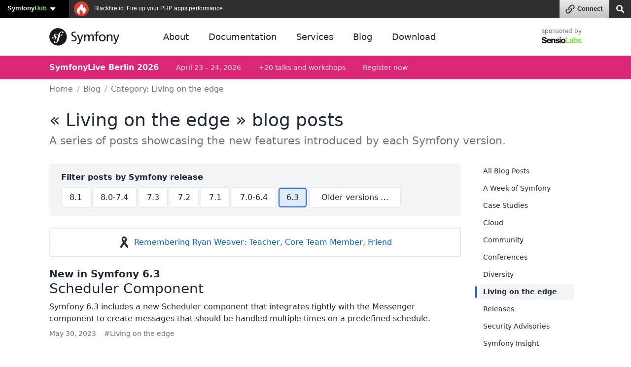

--- FILE ---
content_type: text/html; charset=UTF-8
request_url: https://symfony.com/blog/category/living-on-the-edge/6.3
body_size: 27274
content:
<!DOCTYPE html>
<html lang="en">
    <head>
        <meta charset="UTF-8" />
        <meta http-equiv="X-UA-Compatible" content="IE=edge">
        <meta name="viewport" content="width=device-width, initial-scale=1">
        <meta name="robots" content="index, follow, all" />
        <meta name="Author" content="Symfony" />
        <meta name="color-scheme" content="light dark">
        <meta name="view-transition" content="same-origin" />
                    <meta name="description" content="A series of posts showcasing the new features introduced by each Symfony version.">
                <meta name="Keywords" content="symfony3, symfony2, symfony, project, framework, php, php5, php7, php8, open-source, packages, components, symphony, symfony framework, symfony tutorial" />
        
        <link rel="preconnect" href="https://connect.symfony.com">

                <title>Posts about Living on the edge (Official Symfony Blog)</title>

                    <link rel="canonical" href="https://symfony.com/blog/category/living-on-the-edge">
        
        <link rel="search" type="application/opensearchdescription+xml" href="https://symfony.com/opensearch/documentation.xml" title="Symfony documentation">

        
                        
<link rel="stylesheet" href="/assets/vendor/bootstrap/dist/css/bootstrap.min-FxLwN4-.css">
<link rel="stylesheet" href="/assets/styles/color-palette-duDtCWP.css">
<link rel="stylesheet" href="/assets/styles/app-rlUvz2c.css">
<link rel="stylesheet" href="/assets/styles/ui-components-cSbA7fS.css">
<link rel="stylesheet" href="/assets/@symfony/ux-live-component/live.min-FOtfHpc.css">
<link rel="stylesheet" href="/assets/styles/search-tiOqfPE.css">
<link rel="stylesheet" href="/assets/styles/blog-40A4Bkf.css">
<link rel="stylesheet" href="/assets/styles/_webfont-jetbrains-mono-Ha-jryu.css">
<link rel="stylesheet" href="/assets/styles/code-sxEp8eO.css">
<link rel="stylesheet" href="/assets/styles/component-terminal-bjpSKA1.css">
<script type="importmap" data-turbo-track="reload">
{
    "imports": {
        "app": "/assets/app-iodFN2G.js",
        "bootstrap/dist/css/bootstrap.min.css": "data:application/javascript,",
        "bootstrap/js/src/offcanvas": "/assets/vendor/bootstrap/js/src/offcanvas-HKB-RdI.js",
        "/assets/styles/color-palette.css": "data:application/javascript,",
        "/assets/styles/app.css": "data:application/javascript,",
        "/assets/styles/ui-components.css": "data:application/javascript,",
        "/assets/stimulus.js": "/assets/stimulus-NEEjnKA.js",
        "@symfony/stimulus-bundle": "/assets/@symfony/stimulus-bundle/loader-V1GtHuK.js",
        "@hotwired/stimulus": "/assets/vendor/@hotwired/stimulus/stimulus.index-S4zNcea.js",
        "/assets/@symfony/stimulus-bundle/controllers.js": "/assets/@symfony/stimulus-bundle/controllers-C642yEF.js",
        "/assets/@symfony/ux-live-component/live_controller.js": "/assets/@symfony/ux-live-component/live_controller-kHcNpEc.js",
        "/assets/@symfony/ux-live-component/live.min.css": "data:application/javascript,",
        "/assets/controllers/eventsmap_controller.js": "/assets/controllers/eventsmap_controller-3shcJI3.js",
        "search": "/assets/search-ID8xbgA.js",
        "/assets/styles/search.css": "data:application/javascript,",
        "mousetrap": "/assets/vendor/mousetrap/mousetrap.index-lPOL09R.js",
        "blog": "/assets/blog-XvjynFa.js",
        "/assets/styles/blog.css": "data:application/javascript,",
        "/assets/code.js": "/assets/code-rlp4scR.js",
        "bootstrap/js/src/popover": "/assets/vendor/bootstrap/js/src/popover-9_OGTre.js",
        "/assets/styles/_webfont-jetbrains-mono.css": "data:application/javascript,",
        "/assets/styles/code.css": "data:application/javascript,",
        "/assets/styles/component-terminal.css": "data:application/javascript,",
        "@popperjs/core": "/assets/vendor/@popperjs/core/core.index-3ZjMK_g.js",
        "admin-bundles": "/assets/admin-bundles-CPqXpWD.js",
        "admin-blog": "/assets/admin-blog-pkQH3jT.js",
        "/assets/@symfony/ux-leaflet-map/map_controller.js": "/assets/@symfony/ux-leaflet-map/map_controller-ztUNYjJ.js",
        "/assets/controllers/csrf_protection_controller.js": "/assets/controllers/csrf_protection_controller-6ynUAeX.js",
        "component-terminal": "/assets/component-terminal-34EnBuH.js",
        "terminal-recording-player": "/assets/asciinema-player-B0DUnCB.js",
        "backers": "/assets/backers-irtGzNA.js",
        "/assets/styles/backers.css": "data:application/javascript,document.head.appendChild(Object.assign(document.createElement('link'),{rel:'stylesheet',href:'/assets/styles/backers-vLJ_o3I.css'}))",
        "cloud": "/assets/cloud-52EmSvn.js",
        "/assets/styles/cloud.css": "data:application/javascript,document.head.appendChild(Object.assign(document.createElement('link'),{rel:'stylesheet',href:'/assets/styles/cloud-GomLxmc.css'}))",
        "code": "/assets/code-rlp4scR.js",
        "packages": "/assets/packages-rvxwuyh.js",
        "/assets/styles/packages.css": "data:application/javascript,document.head.appendChild(Object.assign(document.createElement('link'),{rel:'stylesheet',href:'/assets/styles/packages-B8CPGkC.css'}))",
        "/assets/component-terminal.js": "/assets/component-terminal-34EnBuH.js",
        "package-downloads": "/assets/package-downloads-rW3elR9.js",
        "/assets/styles/package-downloads.css": "data:application/javascript,document.head.appendChild(Object.assign(document.createElement('link'),{rel:'stylesheet',href:'/assets/styles/package-downloads-p5alO0N.css'}))",
        "doc": "/assets/doc-ARUeobb.js",
        "/assets/styles/doc.css": "data:application/javascript,document.head.appendChild(Object.assign(document.createElement('link'),{rel:'stylesheet',href:'/assets/styles/doc-ZRpCbkV.css'}))",
        "download": "/assets/download-Z9gClTe.js",
        "/assets/styles/download.css": "data:application/javascript,document.head.appendChild(Object.assign(document.createElement('link'),{rel:'stylesheet',href:'/assets/styles/download-99HXIMW.css'}))",
        "home": "/assets/home-L0byq_8.js",
        "/assets/styles/home.css": "data:application/javascript,document.head.appendChild(Object.assign(document.createElement('link'),{rel:'stylesheet',href:'/assets/styles/home-pOn81S4.css'}))",
        "jobs": "/assets/jobs-codahCP.js",
        "/assets/styles/jobs.css": "data:application/javascript,document.head.appendChild(Object.assign(document.createElement('link'),{rel:'stylesheet',href:'/assets/styles/jobs-WPENuNg.css'}))",
        "legacy": "/assets/legacy-8KQ6njO.js",
        "/assets/styles/legacy.css": "data:application/javascript,document.head.appendChild(Object.assign(document.createElement('link'),{rel:'stylesheet',href:'/assets/styles/legacy-bh0GJmX.css'}))",
        "releases": "/assets/releases-D7YwSJo.js",
        "/assets/styles/releases.css": "data:application/javascript,document.head.appendChild(Object.assign(document.createElement('link'),{rel:'stylesheet',href:'/assets/styles/releases-BfzgFCF.css'}))",
        "support": "/assets/support-PSMhspK.js",
        "twenty-years": "/assets/twenty-years-yrDjvQc.js",
        "/assets/twenty_years/styles/twenty-years-compiled.css": "data:application/javascript,document.head.appendChild(Object.assign(document.createElement('link'),{rel:'stylesheet',href:'/assets/twenty_years/styles/twenty-years-compiled-mhpsuj3.css'}))",
        "/assets/twenty_years/init.js": "/assets/twenty_years/init-0isE53W.js",
        "/assets/twenty_years/confettis-effect.js": "/assets/twenty_years/confettis-effect-DsF1PMs.js",
        "/assets/twenty_years/boxes.js": "/assets/twenty_years/boxes-sgaDl6o.js",
        "/assets/twenty_years/scroll-boxes.js": "/assets/twenty_years/scroll-boxes-cnHzl4Y.js",
        "/assets/twenty_years/scroll-sections.js": "/assets/twenty_years/scroll-sections-calGxLD.js",
        "/assets/twenty_years/scroll-timeline.js": "/assets/twenty_years/scroll-timeline-__wPjz5.js",
        "contributors": "/assets/contributors-3sX4Zo6.js",
        "sortablejs": "/assets/vendor/sortablejs/sortablejs.index-IrvCymH.js",
        "tom-select": "/assets/vendor/tom-select/tom-select.index-glUFqPA.js",
        "tom-select/dist/css/tom-select.bootstrap5.min.css": "data:application/javascript,document.head.appendChild(Object.assign(document.createElement('link'),{rel:'stylesheet',href:'/assets/vendor/tom-select/dist/css/tom-select.bootstrap5.min-rafe_gp.css'}))",
        "clipboard": "/assets/vendor/clipboard/clipboard.index-3N7-JJm.js",
        "asciinema-player/dist/bundle/asciinema-player.min.css": "data:application/javascript,document.head.appendChild(Object.assign(document.createElement('link'),{rel:'stylesheet',href:'/assets/vendor/asciinema-player/dist/bundle/asciinema-player.min-JgMTBu2.css'}))",
        "@symfony/ux-live-component": "/assets/@symfony/ux-live-component/live_controller-kHcNpEc.js",
        "bootstrap": "/assets/vendor/bootstrap/bootstrap.index-wScCW9Z.js",
        "bootstrap/js/src/collapse": "/assets/vendor/bootstrap/js/src/collapse-c3MLaFE.js",
        "bootstrap/js/src/tab": "/assets/vendor/bootstrap/js/src/tab--0B6WA3.js",
        "bootstrap/js/src/dropdown": "/assets/vendor/bootstrap/js/src/dropdown-FB4gkPa.js",
        "@symfony/ux-map/abstract-map-controller": "/assets/@symfony/ux-map/abstract_map_controller-sLMvcdT.js",
        "@symfony/ux-leaflet-map/map-controller": "/assets/@symfony/ux-leaflet-map/map_controller-ztUNYjJ.js",
        "leaflet": "/assets/vendor/leaflet/leaflet.index-Y9-WLvo.js",
        "leaflet/dist/leaflet.min.css": "data:application/javascript,document.head.appendChild(Object.assign(document.createElement('link'),{rel:'stylesheet',href:'/assets/vendor/leaflet/dist/leaflet.min-YqA-lmN.css'}))",
        "@hotwired/turbo": "/assets/vendor/@hotwired/turbo/turbo.index-pT15T6h.js",
        "emoji-mart": "/assets/vendor/emoji-mart/emoji-mart.index-pWLWvlo.js",
        "@symfony/ux-leaflet-map": "/assets/@symfony/ux-leaflet-map/map_controller-ztUNYjJ.js",
        "tippy.js": "/assets/vendor/tippy.js/tippy.js.index-I3WGPCN.js",
        "tippy.js/dist/tippy.css": "data:application/javascript,document.head.appendChild(Object.assign(document.createElement('link'),{rel:'stylesheet',href:'/assets/vendor/tippy.js/dist/tippy-LP-yd8O.css'}))",
        "canvas-confetti": "/assets/vendor/canvas-confetti/canvas-confetti.index-0nNIwVJ.js",
        "gsap": "/assets/vendor/gsap/gsap.index-nqGQ7Ui.js",
        "gsap/dist/ScrollTrigger.min.js": "/assets/vendor/gsap/dist/ScrollTrigger.min-vG1Mhtf.js",
        "gsap/dist/ScrollToPlugin.min.js": "/assets/vendor/gsap/dist/ScrollToPlugin.min-9Vzq3wA.js",
        "asciinema-player": "/assets/vendor/asciinema-player/asciinema-player.index-VQSUk_R.js"
    }
}
</script><script data-turbo-track="reload">
if (!HTMLScriptElement.supports || !HTMLScriptElement.supports('importmap')) (function () {
    const script = document.createElement('script');
    script.src = 'https://ga.jspm.io/npm:es-module-shims@1.10.0/dist/es-module-shims.js';
    script.setAttribute('crossorigin', 'anonymous');
    script.setAttribute('integrity', 'sha384-ie1x72Xck445i0j4SlNJ5W5iGeL3Dpa0zD48MZopgWsjNB/lt60SuG1iduZGNnJn');
    script.setAttribute('data-turbo-track', 'reload');
    document.head.appendChild(script);
})();
</script>
<link rel="modulepreload" href="/assets/app-iodFN2G.js">
<link rel="modulepreload" href="/assets/vendor/bootstrap/js/src/offcanvas-HKB-RdI.js">
<link rel="modulepreload" href="/assets/stimulus-NEEjnKA.js">
<link rel="modulepreload" href="/assets/@symfony/stimulus-bundle/loader-V1GtHuK.js">
<link rel="modulepreload" href="/assets/vendor/@hotwired/stimulus/stimulus.index-S4zNcea.js">
<link rel="modulepreload" href="/assets/@symfony/stimulus-bundle/controllers-C642yEF.js">
<link rel="modulepreload" href="/assets/@symfony/ux-live-component/live_controller-kHcNpEc.js">
<link rel="modulepreload" href="/assets/controllers/eventsmap_controller-3shcJI3.js">
<link rel="modulepreload" href="/assets/search-ID8xbgA.js">
<link rel="modulepreload" href="/assets/vendor/mousetrap/mousetrap.index-lPOL09R.js">
<link rel="modulepreload" href="/assets/blog-XvjynFa.js">
<link rel="modulepreload" href="/assets/code-rlp4scR.js">
<link rel="modulepreload" href="/assets/vendor/bootstrap/js/src/popover-9_OGTre.js">
<link rel="modulepreload" href="/assets/vendor/@popperjs/core/core.index-3ZjMK_g.js">
<script type="module" data-turbo-track="reload">import 'app';import 'search';import 'blog';</script>
        
                <link rel="stylesheet" href="https://connect.symfony.com/css/sln.css">
        <script type="text/javascript" defer>
            document.head.appendChild(Object.assign(document.createElement('script'), {
                src: 'https://connect.symfony.com/sln.js?customize_url=https%3A%2F%2Fsymfony.com%2Faccount%2Fsln_customiser.js',
                async: true,
            }));
        </script>
        
        <link rel="shortcut icon" type="image/svg+xml" href="/favicons/favicon.svg">
        <link rel="alternate icon" type="image/png" sizes="180x180" href="/favicons/favicon-180x180.png">
        <link rel="mask-icon" href="/favicons/safari-pinned-tab.svg" color="#5bbad5">
        <link rel="apple-touch-icon" sizes="180x180" href="/favicons/apple-touch-icon.png">
        <link rel="manifest" href="/static/webmanifest.json">
        <meta name="msapplication-config" content="/static/browserconfig.xml" />
        <meta name="theme-color" content="#ffffff">
        <meta name="apple-mobile-web-app-title" content="Symfony">

        <meta property="fb:pages" content="211720082183067">
        <meta name="twitter:site" content="@symfony">
                    <meta name="twitter:card" content="summary_large_image" />
        
                    <meta property="og:type" content="website">
            <meta property="og:title" content="Posts about Living on the edge (Official Symfony Blog)">
            <meta property="og:image" content="https://symfony.com/images/opengraph/symfony.png">
            <meta property="og:image:alt" content="A series of posts showcasing the new features introduced by each Symfony version.">
            <meta property="og:url" content="https://symfony.com/blog/category/living-on-the-edge/6.3">

                            <meta property="og:description" content="A series of posts showcasing the new features introduced by each Symfony version.">
                    
        <meta name="msapplication-TileColor" content="#262626">
        <meta name="application-name" content="Symfony">
        <meta name="msapplication-tooltip" content="Official Symfony website">

        <meta name="theme-color" content="#262626">
            
    <link rel="alternate" type="application/rss+xml" title="RSS Feed for Symfony Blog Posts" href="https://feeds.feedburner.com/symfony/blog" />
    <script async="true" data-browser-key="708cc1e7d4caf1babcf4add8f85ee4bab46c2fc9583f44e11b2bd8fb8a6d87ab" data-sample-rate="0.010000" data-parent-trace-id="79676b024e1630718d03bc048712d700" data-transaction-name="App\Controller\BlogController::newInSymfonyCategoryAction" data-collector="https://ingest.blackfire-eu.observability-pipeline.blackfire.io" src="https://admin-pipeline.blackfire-eu.observability-pipeline.blackfire.io/js/probe.js"></script></head>

    <body data-turbo="false" class="layout-blog" >
        <a href="#main-content" class="show-on-focus skip-to-content">Skip to content</a>

        <script>
            function setSymfonyWebsiteColorScheme () {
                const selectedColorScheme = localStorage.getItem('colorScheme') || 'sync';
                const resolvedColorScheme = 'sync' === selectedColorScheme
                    ? matchMedia('(prefers-color-scheme: dark)').matches ? 'dark' : 'light'
                    : selectedColorScheme;

                document.body.classList.remove('light-theme', 'dark-theme');
                document.body.classList.add('light' === resolvedColorScheme ? 'light-theme' : 'dark-theme');
                document.body.setAttribute('data-bs-theme', resolvedColorScheme);
                localStorage.setItem('colorScheme', selectedColorScheme);
                document.body.style.colorScheme = resolvedColorScheme;
            }

            setSymfonyWebsiteColorScheme();
            window.matchMedia('(prefers-color-scheme: dark)').addEventListener('change', function (e) {
                setSymfonyWebsiteColorScheme();
            });

            document.body.classList.add(
                (navigator.appVersion.indexOf('Win') !== -1) ? 'windows' : (navigator.appVersion.indexOf('Mac') !== -1) ? 'macos' : 'linux'
            );
        </script>

        <script type="application/ld+json">{"@context":"https:\/\/schema.org","@type":"WebSite","name":"Symfony","url":"https:\/\/symfony.com","potentialAction":{"@type":"SearchAction","target":"https:\/\/symfony.com\/search?q={query}","query-input":"required name=query"}}</script>
        <script type="application/ld+json">{"@context":"https:\/\/schema.org","@type":"Organization","url":"https:\/\/symfony.com","name":"Symfony","logo":"https:\/\/symfony.com\/images\/logos\/sf-positive.png","sameAs":["https:\/\/github.com\/symfony","https:\/\/x.com\/symfony","https:\/\/mastodon.social\/@symfony","https:\/\/www.linkedin.com\/company\/symfony-sas\/","https:\/\/www.facebook.com\/SymfonyFramework","https:\/\/www.youtube.com\/symfonytv","https:\/\/bsky.app\/profile\/symfony.com","https:\/\/www.threads.com\/@symfony"]}</script>
        <script type="application/ld+json">{"@context":"https:\/\/schema.org","@type":"Event","eventAttendanceMode":"OnlineEventAttendanceMode","eventStatus":"https:\/\/schema.org\/EventScheduled","name":"Symfony January 2026","image":"https:\/\/symfony.com\/images\/conferences\/sfcon.png","organizer":{"@type":"Organization","name":"Symfony","url":"https:\/\/symfony.com","logo":{"@type":"ImageObject","url":"https:\/\/symfony.com\/images\/logos\/sf-positive.png"}},"description":"A global virtual conference connecting developers worldwide to learn about the latest Symfony features, best practices, and modern PHP development.","performer":[{"@type":"Person","name":"Antoine Bluchet","url":"https:\/\/connect.symfony.com\/profile\/soyuka","image":"https:\/\/connect.symfony.com\/profile\/soyuka.picture"},{"@type":"Person","name":"Oskar Barcz","url":"https:\/\/connect.symfony.com\/profile\/oskarbarcz","image":"https:\/\/connect.symfony.com\/profile\/oskarbarcz.picture"},{"@type":"Person","name":"Benjamin Eberlei","url":"https:\/\/connect.symfony.com\/profile\/beberlei","image":"https:\/\/connect.symfony.com\/profile\/beberlei.picture"},{"@type":"Person","name":"K\u00e9vin Dunglas","url":"https:\/\/connect.symfony.com\/profile\/dunglas","image":"https:\/\/connect.symfony.com\/profile\/dunglas.picture"},{"@type":"Person","name":"Sebastian Bergmann","url":"https:\/\/connect.symfony.com\/profile\/sebastian_bergmann","image":"https:\/\/connect.symfony.com\/profile\/sebastian_bergmann.picture"}],"location":{"@type":"VirtualLocation","url":"https:\/\/live.symfony.com\/2026-online-january\/"},"url":"https:\/\/live.symfony.com\/2026-online-january\/","startDate":"2026-01-22","endDate":"2026-01-23","offers":[{"@type":"Offer","price":79,"priceCurrency":"EUR","url":"https:\/\/live.symfony.com\/2026-online-january\/registration\/","validFrom":"2025-06-11T00:00:00+02:00","availability":"https:\/\/schema.org\/SoldOut"},{"@type":"Offer","price":119,"priceCurrency":"EUR","url":"https:\/\/live.symfony.com\/2026-online-january\/registration\/","validFrom":"2025-09-11T00:00:00+02:00","availability":"https:\/\/schema.org\/SoldOut"},{"@type":"Offer","price":149,"priceCurrency":"EUR","url":"https:\/\/live.symfony.com\/2026-online-january\/registration\/","validFrom":"2025-11-13T00:00:00+01:00","availability":"https:\/\/schema.org\/InStock"},{"@type":"Offer","price":149,"priceCurrency":"EUR","url":"https:\/\/live.symfony.com\/2026-online-january\/registration\/","validFrom":"2026-01-23T17:31:00+01:00","availability":"https:\/\/schema.org\/InStock"}]}</script>
<script type="application/ld+json">{"@context":"https:\/\/schema.org","@type":"Event","eventAttendanceMode":"OfflineEventAttendanceMode","eventStatus":"https:\/\/schema.org\/EventScheduled","name":"SymfonyLive Paris 2026","image":"https:\/\/symfony.com\/images\/conferences\/sflive.png","organizer":{"@type":"Organization","name":"Symfony","url":"https:\/\/symfony.com","logo":{"@type":"ImageObject","url":"https:\/\/symfony.com\/images\/logos\/sf-positive.png"}},"description":"Conf\u00e9rence locale pour les d\u00e9veloppeurs Symfony et PHP, avec des conf\u00e9rences techniques, des retours d'exp\u00e9rience et des \u00e9changes entre professionnels.","performer":[{"@type":"Person","name":"J\u00e9r\u00e9mie Augustin","url":"https:\/\/connect.symfony.com\/profile\/jaugustin","image":"https:\/\/connect.symfony.com\/profile\/jaugustin.picture"},{"@type":"Person","name":"J\u00e9r\u00f4me Tamarelle","url":"https:\/\/connect.symfony.com\/profile\/gromnan","image":"https:\/\/connect.symfony.com\/profile\/gromnan.picture"},{"@type":"Person","name":"Romain Neutron","url":"https:\/\/connect.symfony.com\/profile\/romain","image":"https:\/\/connect.symfony.com\/profile\/romain.picture"},{"@type":"Person","name":"Gr\u00e9goire Pineau","url":"https:\/\/connect.symfony.com\/profile\/lyrixx","image":"https:\/\/connect.symfony.com\/profile\/lyrixx.picture"},{"@type":"Person","name":"Nicolas Grekas","url":"https:\/\/connect.symfony.com\/profile\/nicolas-grekas","image":"https:\/\/connect.symfony.com\/profile\/nicolas-grekas.picture"}],"location":{"@type":"Place","name":"Cit\u00e9 Universitaire","address":{"@type":"PostalAddress","streetAddress":"17, boulevard Jourdan, 75014 Paris","addressLocality":"Paris","addressCountry":"FR"},"geo":{"@type":"GeoCoordinates","latitude":48.820039999999999,"longitude":2.3388499999999999}},"url":"https:\/\/live.symfony.com\/2026-paris\/","startDate":"2026-03-26","endDate":"2026-03-27","offers":[{"@type":"Offer","price":349,"priceCurrency":"EUR","url":"https:\/\/live.symfony.com\/2026-paris\/registration\/","validFrom":"2025-03-27T09:00:00+01:00","availability":"https:\/\/schema.org\/SoldOut"},{"@type":"Offer","price":399,"priceCurrency":"EUR","url":"https:\/\/live.symfony.com\/2026-paris\/registration\/","validFrom":"2025-09-25T00:00:00+02:00","availability":"https:\/\/schema.org\/InStock"},{"@type":"Offer","price":499,"priceCurrency":"EUR","url":"https:\/\/live.symfony.com\/2026-paris\/registration\/","validFrom":"2026-01-22T00:00:00+01:00","availability":"https:\/\/schema.org\/InStock"},{"@type":"Offer","price":549,"priceCurrency":"EUR","url":"https:\/\/live.symfony.com\/2026-paris\/registration\/","validFrom":"2026-02-26T00:00:00+01:00","availability":"https:\/\/schema.org\/InStock"},{"@type":"Offer","price":599,"priceCurrency":"EUR","url":"https:\/\/live.symfony.com\/2026-paris\/registration\/","validFrom":"2026-03-26T00:00:00+01:00","availability":"https:\/\/schema.org\/InStock"},{"@type":"Offer","price":149,"priceCurrency":"EUR","url":"https:\/\/live.symfony.com\/2026-paris\/registration\/","validFrom":"2026-03-28T00:00:00+01:00","availability":"https:\/\/schema.org\/InStock"}]}</script>
<script type="application/ld+json">{"@context":"https:\/\/schema.org","@type":"Event","eventAttendanceMode":"OfflineEventAttendanceMode","eventStatus":"https:\/\/schema.org\/EventScheduled","name":"SymfonyLive Berlin 2026","image":"https:\/\/symfony.com\/images\/conferences\/sflive.png","organizer":{"@type":"Organization","name":"Symfony","url":"https:\/\/symfony.com","logo":{"@type":"ImageObject","url":"https:\/\/symfony.com\/images\/logos\/sf-positive.png"}},"description":"A local conference for developers focused on real-world Symfony and PHP topics, with talks, community exchange, and technical insights.","performer":[],"location":{"@type":"Place","name":"CineStar CUBIX","address":{"@type":"PostalAddress","streetAddress":"Rathausstrasse 1, 10178 Berlin, Germany","addressLocality":"Berlin","addressCountry":"DE"},"geo":{"@type":"GeoCoordinates","latitude":52.520310000000002,"longitude":13.41194}},"url":"https:\/\/live.symfony.com\/2026-berlin\/","startDate":"2026-04-23","endDate":"2026-04-24","offers":[{"@type":"Offer","price":399,"priceCurrency":"EUR","url":"https:\/\/live.symfony.com\/2026-berlin\/registration\/","validFrom":"2025-04-03T00:00:00+02:00","availability":"https:\/\/schema.org\/SoldOut"},{"@type":"Offer","price":499,"priceCurrency":"EUR","url":"https:\/\/live.symfony.com\/2026-berlin\/registration\/","validFrom":"2025-10-09T00:00:00+02:00","availability":"https:\/\/schema.org\/InStock"},{"@type":"Offer","price":549,"priceCurrency":"EUR","url":"https:\/\/live.symfony.com\/2026-berlin\/registration\/","validFrom":"2026-02-26T00:00:00+01:00","availability":"https:\/\/schema.org\/InStock"},{"@type":"Offer","price":599,"priceCurrency":"EUR","url":"https:\/\/live.symfony.com\/2026-berlin\/registration\/","validFrom":"2026-04-02T00:00:00+02:00","availability":"https:\/\/schema.org\/InStock"},{"@type":"Offer","price":649,"priceCurrency":"EUR","url":"https:\/\/live.symfony.com\/2026-berlin\/registration\/","validFrom":"2026-04-23T00:00:00+02:00","availability":"https:\/\/schema.org\/InStock"},{"@type":"Offer","price":149,"priceCurrency":"EUR","url":"https:\/\/live.symfony.com\/2026-berlin\/registration\/","validFrom":"2026-04-25T00:00:00+02:00","availability":"https:\/\/schema.org\/InStock"}]}</script>
<script type="application/ld+json">{"@context":"https:\/\/schema.org","@type":"Event","eventAttendanceMode":"OfflineEventAttendanceMode","eventStatus":"https:\/\/schema.org\/EventScheduled","name":"SymfonyDay Montreal 2026","image":"https:\/\/symfony.com\/images\/conferences\/sflive.png","organizer":{"@type":"Organization","name":"Symfony","url":"https:\/\/symfony.com","logo":{"@type":"ImageObject","url":"https:\/\/symfony.com\/images\/logos\/sf-positive.png"}},"description":"A local conference for developers focused on real-world Symfony and PHP topics, with talks, community exchange, and technical insights.","performer":[],"location":{"@type":"Place","name":"Montreal","address":{"@type":"PostalAddress","streetAddress":"UQAM, Espace Quartier Latin, , 1280 R. Saint-Denis, Montr\u00e9al, QC H2X 3J6, Canada","addressLocality":"Montreal","addressCountry":"CA"},"geo":{"@type":"GeoCoordinates","latitude":45.513308000000002,"longitude":-73.560256999999993}},"url":"https:\/\/live.symfony.com\/2026-montreal\/","startDate":"2026-06-04","endDate":"2026-06-04","offers":[{"@type":"Offer","price":79,"priceCurrency":"EUR","url":"https:\/\/live.symfony.com\/2026-montreal\/registration\/","validFrom":"2025-09-10T00:00:00-04:00","availability":"https:\/\/schema.org\/InStock"},{"@type":"Offer","price":119,"priceCurrency":"EUR","url":"https:\/\/live.symfony.com\/2026-montreal\/registration\/","validFrom":"2026-02-25T00:00:00-05:00","availability":"https:\/\/schema.org\/InStock"},{"@type":"Offer","price":149,"priceCurrency":"EUR","url":"https:\/\/live.symfony.com\/2026-montreal\/registration\/","validFrom":"2026-04-22T00:00:00-04:00","availability":"https:\/\/schema.org\/InStock"}]}</script>
<script type="application/ld+json">{"@context":"https:\/\/schema.org","@type":"Event","eventAttendanceMode":"OfflineEventAttendanceMode","eventStatus":"https:\/\/schema.org\/EventScheduled","name":"SymfonyCon Warsaw 2026","image":"https:\/\/symfony.com\/images\/conferences\/sfcon.png","organizer":{"@type":"Organization","name":"Symfony","url":"https:\/\/symfony.com","logo":{"@type":"ImageObject","url":"https:\/\/symfony.com\/images\/logos\/sf-positive.png"}},"description":"A global Symfony conference in English, bringing together developers from around the world to share knowledge, network, and explore the latest in web development.","performer":[],"location":{"@type":"Place","name":"Hilton Warsaw Hotel and Convention Centre","address":{"@type":"PostalAddress","streetAddress":"Grzybowska 63, 00-844 Warszawa, Poland","addressLocality":"Warsaw","addressCountry":"PL"},"geo":{"@type":"GeoCoordinates","latitude":52.233719000000001,"longitude":20.986059000000001}},"url":"https:\/\/live.symfony.com\/2026-warsaw-con\/","startDate":"2026-11-26","endDate":"2026-11-27","offers":[{"@type":"Offer","price":459,"priceCurrency":"EUR","url":"https:\/\/live.symfony.com\/2026-warsaw-con\/registration\/","validFrom":"2025-11-28T17:00:00+01:00","availability":"https:\/\/schema.org\/InStock"},{"@type":"Offer","price":569,"priceCurrency":"EUR","url":"https:\/\/live.symfony.com\/2026-warsaw-con\/registration\/","validFrom":"2026-04-09T00:00:00+02:00","availability":"https:\/\/schema.org\/InStock"},{"@type":"Offer","price":749,"priceCurrency":"EUR","url":"https:\/\/live.symfony.com\/2026-warsaw-con\/registration\/","validFrom":"2026-09-24T00:00:00+02:00","availability":"https:\/\/schema.org\/InStock"},{"@type":"Offer","price":849,"priceCurrency":"EUR","url":"https:\/\/live.symfony.com\/2026-warsaw-con\/registration\/","validFrom":"2026-11-05T00:00:00+01:00","availability":"https:\/\/schema.org\/InStock"},{"@type":"Offer","price":919,"priceCurrency":"EUR","url":"https:\/\/live.symfony.com\/2026-warsaw-con\/registration\/","validFrom":"2026-11-26T00:00:00+01:00","availability":"https:\/\/schema.org\/InStock"},{"@type":"Offer","price":149,"priceCurrency":"EUR","url":"https:\/\/live.symfony.com\/2026-warsaw-con\/registration\/","validFrom":"2026-11-27T18:31:00+01:00","availability":"https:\/\/schema.org\/InStock"}]}</script>


                <div id="sln"></div>
        
                    <header>
    <div class="ui-page-container ">
        <nav class="navbar navbar-expand-lg">
            <a class="navbar-brand" href="/" aria-label="Symfony">
                <span aria-hidden="true"><svg xmlns="http://www.w3.org/2000/svg" width="260" height="66" viewBox="0 0 260 66"><circle fill="#1A171B" cx="32.455" cy="32.665" r="32.455"/><path fill="#FFF" d="M46.644 12.219c-3.297.115-6.175 1.932-8.317 4.446-2.372 2.756-3.95 6.025-5.087 9.362-2.034-1.667-3.603-3.825-6.866-4.766-2.522-.724-5.171-.425-7.607 1.39-1.154.862-1.949 2.165-2.327 3.39-.979 3.183 1.029 6.016 1.941 7.033l1.994 2.137c.411.419 1.401 1.512.917 3.079-.523 1.704-2.577 2.807-4.684 2.157-.941-.287-2.293-.988-1.99-1.975.125-.404.414-.706.569-1.055.142-.3.21-.525.253-.657.385-1.257-.141-2.892-1.487-3.307-1.256-.385-2.541-.08-3.039 1.537-.565 1.837.314 5.171 5.023 6.623 5.517 1.695 10.184-1.309 10.846-5.227.417-2.454-.691-4.277-2.721-6.622l-1.654-1.829c-1.002-1.001-1.346-2.707-.309-4.018.875-1.106 2.121-1.578 4.162-1.023 2.979.809 4.307 2.876 6.523 4.543-.915 3.001-1.513 6.013-2.054 8.714l-.33 2.014c-1.584 8.308-2.793 12.87-5.935 15.489-.633.45-1.538 1.124-2.902 1.171-.715.022-.946-.47-.956-.684-.017-.502.406-.732.687-.958.42-.229 1.055-.609 1.012-1.826-.046-1.438-1.237-2.685-2.959-2.628-1.29.044-3.256 1.258-3.182 3.48.077 2.295 2.216 4.015 5.441 3.906 1.724-.059 5.574-.761 9.368-5.271 4.416-5.17 5.651-11.097 6.58-15.435l1.037-5.727c.576.069 1.192.115 1.862.131 5.5.116 8.251-2.733 8.292-4.805.027-1.254-.823-2.488-2.013-2.46-.852.024-1.922.591-2.179 1.769-.251 1.156 1.75 2.199.186 3.212-1.111.719-3.103 1.226-5.908.814l.51-2.819c1.041-5.346 2.325-11.922 7.196-12.082.355-.018 1.654.016 1.684.875.009.287-.062.36-.398 1.017-.342.512-.471.948-.455 1.449.047 1.365 1.085 2.262 2.586 2.208 2.01-.065 2.588-2.022 2.555-3.027-.081-2.361-2.57-3.853-5.865-3.745z"/><path fill="#1A171B" d="M196.782 23.534c7.48 0 12.499 5.407 12.499 12.887 0 7.048-5.116 12.886-12.499 12.886-7.435 0-12.55-5.838-12.55-12.886 0-7.48 5.018-12.887 12.55-12.887zm0 22.109c5.306 0 7.671-4.827 7.671-9.222 0-4.68-2.847-9.217-7.671-9.217-4.877 0-7.724 4.537-7.724 9.217.001 4.394 2.365 9.222 7.724 9.222zM183.61 25.825v-1.713h-6.518v-2.341c0-3.33.483-5.842 4.391-5.842.072 0 .149.005.224.008.008 0 .007-.012.016-.012 1.085.08 1.987-.804 2.048-1.887l.08-1.486c-.915-.146-1.884-.29-3.039-.29-6.709 0-8.255 3.91-8.255 9.896v1.955h-5.795v1.913c.149.99.996 1.752 2.031 1.752.006 0 .009.005.016.005h3.748V48.73h2.5l.006-.001c1.04 0 1.892-.779 2.03-1.779V27.783h4.538a2.052 2.052 0 0 0 1.979-1.958zm-60.435-1.713c-.008 0-.013.006-.024.006-.956 0-1.882.657-2.286 1.545l-6.244 18.82h-.096l-6.106-18.81c-.399-.893-1.329-1.555-2.291-1.555-.011 0-.015-.006-.024-.006h-3.164l8.351 22.977c.291.821.871 2.077.871 2.606 0 .483-1.353 6.08-5.409 6.08-.1 0-.201-.009-.3-.017-1.034-.057-1.815.665-1.989 1.779l-.124 1.57c.82.145 1.645.338 3.092.338 5.984 0 7.769-5.455 9.46-10.185l9.073-25.149h-2.79zm-28.843 5c-3.747-1.917-7.847-3.218-7.918-7.076.012-4.097 3.776-5.172 6.677-5.169.012-.002.024-.002.031-.002 1.26 0 2.268.125 3.251.34.013 0 .011-.016.027-.016 1.039.076 1.911-.737 2.034-1.762l.083-1.488c-1.902-.473-3.889-.712-5.619-.712-6.309.039-10.992 3.213-11.007 9.268.009 5.296 3.578 7.349 7.416 9.207 3.764 1.81 7.888 3.305 7.924 7.674-.023 4.56-4.423 6.241-7.455 6.247-1.773-.006-3.698-.449-5.32-.96-1.017-.168-1.851.729-1.982 1.917l-.138 1.327c2.23.72 4.517 1.348 6.815 1.348h.027c7.065-.051 12.557-2.869 12.578-10.185-.011-5.645-3.604-8.016-7.424-9.958zm68.623 19.617l.006-.001c.98 0 1.796-.687 2.004-1.604V32.947c0-5.358-2.267-9.413-8.546-9.413-2.219 0-5.934 1.257-7.623 4.779-1.306-3.331-4.15-4.779-7-4.779-3.619 0-6.082 1.303-7.816 4.152h-.099v-1.532a2.058 2.058 0 0 0-2.055-2.036c-.008 0-.014-.006-.022-.006h-2.169v24.617h2.456l.006-.001a2.06 2.06 0 0 0 2.059-2.059c0-.03.011-.042.016-.063v-10.28c0-4.585 1.834-9.122 6.467-9.122 3.669 0 4.396 3.811 4.396 6.853V48.73h2.49l.007-.001a2.05 2.05 0 0 0 2.037-1.873v-10.53c0-4.585 1.835-9.122 6.468-9.122 3.667 0 4.393 3.811 4.393 6.853V48.73h2.525zm70.113 0l.008-.001a2.054 2.054 0 0 0 2.049-1.964v-12.66c0-6.611-2.85-10.571-9.222-10.571-3.426 0-6.705 1.691-8.059 4.491h-.097v-1.839c0-.001-.004-.001-.004-.006a2.057 2.057 0 0 0-2.058-2.061c-.011 0-.015-.006-.022-.006h-2.311v24.617h2.493l.007-.001a2.05 2.05 0 0 0 2.038-1.895v-9.495c0-5.984 2.319-10.135 7.482-10.135 3.96.24 5.211 3.038 5.211 8.783v12.742h2.485zm24.428-24.617c-.011 0-.014.006-.026.006-.954 0-1.883.657-2.283 1.545l-6.242 18.82h-.102l-6.104-18.81c-.401-.893-1.331-1.555-2.293-1.555-.007 0-.015-.006-.021-.006h-3.164l8.351 22.977c.291.821.873 2.077.873 2.606 0 .483-1.355 6.08-5.41 6.08-.102 0-.201-.009-.301-.017-1.033-.057-1.815.665-1.99 1.779l-.122 1.57c.82.145 1.645.338 3.091.338 5.984 0 7.772-5.455 9.462-10.185l9.074-25.149h-2.793z"/></svg></span>
            </a>

            <button class="navbar-toggler" type="button" data-bs-toggle="offcanvas" data-bs-target="#header-nav-menu" aria-controls="header-nav-menu" aria-expanded="false" aria-label="Toggle navigation">
                


<svg width="1em" height="1em" viewBox="0 0 24 24" fill="currentColor" aria-hidden="true"><path fill="none" stroke="currentColor" stroke-linecap="round" stroke-linejoin="round" stroke-width="2" d="M4 6h16M4 12h16M4 18h16"></path></svg>

            </button>

            <div class="offcanvas offcanvas-end" tabindex="-1" id="header-nav-menu">
                <div class="offcanvas-header justify-content-end">
                    <button type="button" class="btn-close" data-bs-dismiss="offcanvas" aria-label="Close">Close</button>
                </div>

                <div class="offcanvas-body align-items-center">
                    <div id="sensiolabs-highlight-responsive-menu"></div>

                    <ul class="navbar-nav flex-grow-1" role="menubar" aria-label="Menu">
                        <li role="none" class="nav-item">
                            <span tabindex="0" class="nav-header" role="menuitem" aria-haspopup="true" aria-expanded="false">About</span>

                            <div class="submenu">
                                <ul role="menu" aria-label="About">
                                    <li role="none" class="nav-link-with-icon">
                                        <span class="nav-link-icon">
                                            


<svg width="1em" height="1em" viewBox="0 0 24 24" fill="currentColor" aria-hidden="true"><g fill="none" stroke="currentColor" stroke-linecap="round" stroke-linejoin="round" stroke-width="2"><path d="M6 13q.687 1 2 1c1.313 0 2-.875 2-1.5c0-1.5-2-1-2-2C8 9.875 8.516 9 9.5 9c2.5 0 1.563 2 5.5 2q1 0 1-1"></path><path d="M9 17q-.143 1 1 1q2.571 0 3-6c.286-4 1.571-6 3-6q.857 0 1 1"></path><path d="M22 12c0 5.523-4.477 10-10 10S2 17.523 2 12S6.477 2 12 2a10 10 0 0 1 10 10"></path></g></svg>

                                        </span>
                                        <a role="menuitem" class="nav-link" href="/what-is-symfony">What is Symfony?</a>
                                    </li>
                                    <li role="none" class="nav-link-with-icon">
                                        <span class="nav-link-icon">
                                            


<svg width="1em" height="1em" viewBox="0 0 24 24" fill="currentColor" aria-hidden="true"><path fill="none" stroke="currentColor" stroke-linecap="round" stroke-linejoin="round" stroke-width="2" d="M5 7a4 4 0 1 0 8 0a4 4 0 1 0-8 0M3 21v-2a4 4 0 0 1 4-4h4a4 4 0 0 1 4 4v2m1-17.87a4 4 0 0 1 0 7.75M21 21v-2a4 4 0 0 0-3-3.85"></path></svg>

                                        </span>
                                        <a role="menuitem" class="nav-link" href="/community">Community</a>
                                    </li>
                                    <li role="none" class="nav-link-with-icon">
                                        <span class="nav-link-icon">
                                            


<svg width="1em" height="1em" viewBox="0 0 24 24" fill="currentColor" aria-hidden="true"><path fill="none" stroke="currentColor" stroke-linecap="round" stroke-linejoin="round" stroke-width="2" d="M16 6h3a1 1 0 0 1 1 1v11a2 2 0 0 1-4 0V5a1 1 0 0 0-1-1H5a1 1 0 0 0-1 1v12a3 3 0 0 0 3 3h11M8 8h4m-4 4h4m-4 4h4"></path></svg>

                                        </span>
                                        <a role="menuitem" class="nav-link" href="/blog/">News</a>
                                    </li>
                                    <li role="none" class="nav-link-with-icon">
                                        <span class="nav-link-icon">
                                            


<svg width="1em" height="1em" viewBox="0 0 24 24" fill="currentColor" aria-hidden="true"><path fill="none" stroke="currentColor" stroke-linecap="round" stroke-linejoin="round" stroke-width="2" d="M2 8a2 2 0 0 1 2-2h16a2 2 0 0 1 2 2v8a2 2 0 0 1-2 2H4a2 2 0 0 1-2-2zm4 2v.01m4-.01v.01m4-.01v.01m4-.01v.01M6 14v.01M18 14v.01M10 14l4 .01"></path></svg>

                                        </span>
                                        <a role="menuitem" class="nav-link" href="/doc/current/contributing/index.html">Contributing</a>
                                    </li>
                                    <li role="none" class="nav-link-with-icon">
                                        <span class="nav-link-icon">
                                            


<svg width="1em" height="1em" viewBox="0 0 24 24" fill="currentColor" aria-hidden="true"><g fill="none" stroke="currentColor" stroke-linecap="round" stroke-linejoin="round" stroke-width="2"><path d="M3 12a9 9 0 1 0 18 0a9 9 0 1 0-18 0m9 5v.01"></path><path d="M12 13.5a1.5 1.5 0 0 1 1-1.5a2.6 2.6 0 1 0-3-4"></path></g></svg>

                                        </span>
                                        <a role="menuitem" class="nav-link" href="/support">Support</a>
                                    </li>
                                </ul>
                            </div>
                        </li>

                        <li role="none" class="nav-item">
                            <span tabindex="0" class="nav-header" role="menuitem" aria-haspopup="true" aria-expanded="false">Documentation</span>

                            <div class="submenu">
                                <ul role="menu" aria-label="Documentation">
                                    <li role="none" class="nav-link-with-icon">
                                        <span class="nav-link-icon">
                                            


<svg width="1em" height="1em" viewBox="0 0 24 24" fill="currentColor" aria-hidden="true"><g fill="none" stroke="currentColor" stroke-linecap="round" stroke-linejoin="round" stroke-width="2"><path d="M5 5a1 1 0 0 1 1-1h2a1 1 0 0 1 1 1v14a1 1 0 0 1-1 1H6a1 1 0 0 1-1-1zm4 0a1 1 0 0 1 1-1h2a1 1 0 0 1 1 1v14a1 1 0 0 1-1 1h-2a1 1 0 0 1-1-1zM5 8h4m0 8h4"></path><path d="m13.803 4.56l2.184-.53c.562-.135 1.133.19 1.282.732l3.695 13.418a1.02 1.02 0 0 1-.634 1.219l-.133.041l-2.184.53c-.562.135-1.133-.19-1.282-.732L13.036 5.82a1.02 1.02 0 0 1 .634-1.219zM14 9l4-1m-2 8l3.923-.98"></path></g></svg>

                                        </span>
                                        <a role="menuitem" class="nav-link" href="/doc">Symfony Docs</a>
                                    </li>
                                    <li role="none" class="nav-link-with-icon">
                                        <span class="nav-link-icon">
                                            


<svg width="1em" height="1em" viewBox="0 0 24 24" fill="currentColor" aria-hidden="true"><g fill="none" stroke="currentColor" stroke-linecap="round" stroke-linejoin="round" stroke-width="2"><path d="M19 4v16H7a2 2 0 0 1-2-2V6a2 2 0 0 1 2-2z"></path><path d="M19 16H7a2 2 0 0 0-2 2M9 8h6"></path></g></svg>

                                        </span>
                                        <a role="menuitem" class="nav-link" href="/book">Symfony Book</a>
                                    </li>
                                    <li role="none" class="nav-link-with-icon">
                                        <span class="nav-link-icon">
                                            


<svg width="1em" height="1em" viewBox="0 0 24 24" fill="currentColor" aria-hidden="true"><path fill="none" stroke="currentColor" stroke-linecap="round" stroke-linejoin="round" stroke-width="2" d="m15 10l4.553-2.276A1 1 0 0 1 21 8.618v6.764a1 1 0 0 1-1.447.894L15 14zM3 8a2 2 0 0 1 2-2h8a2 2 0 0 1 2 2v8a2 2 0 0 1-2 2H5a2 2 0 0 1-2-2z"></path></svg>

                                        </span>
                                        <a role="menuitem" class="nav-link" href="https://symfonycasts.com">Screencasts</a>
                                    </li>
                                    <li role="none" class="nav-link-with-icon">
                                        <span class="nav-link-icon">
                                            


<svg width="1em" height="1em" viewBox="0 0 24 24" fill="currentColor" aria-hidden="true"><path fill="none" stroke="currentColor" stroke-linecap="round" stroke-linejoin="round" stroke-width="2" d="m12 3l8 4.5v9L12 21l-8-4.5v-9zm0 9l8-4.5M12 12v9m0-9L4 7.5"></path></svg>

                                        </span>
                                        <a role="menuitem" class="nav-link" href="/bundles">Symfony Bundles</a>
                                    </li>
                                    <li role="none" class="nav-link-with-icon">
                                        <span class="nav-link-icon">
                                            


<svg width="1em" height="1em" viewBox="0 0 24 24" fill="currentColor" aria-hidden="true"><path fill="none" stroke="currentColor" stroke-linecap="round" stroke-linejoin="round" stroke-width="2" d="M6.657 18C4.085 18 2 15.993 2 13.517s2.085-4.482 4.657-4.482c.393-1.762 1.794-3.2 3.675-3.773c1.88-.572 3.956-.193 5.444 1c1.488 1.19 2.162 3.007 1.77 4.769h.99c1.913 0 3.464 1.56 3.464 3.486s-1.551 3.487-3.465 3.487H6.657"></path></svg>

                                        </span>
                                        <a role="menuitem" class="nav-link" href="/doc/cloud/">Symfony Cloud</a>
                                    </li>
                                    <li role="none" class="nav-link-with-icon">
                                        <span class="nav-link-icon">
                                            


<svg width="1em" height="1em" viewBox="0 0 24 24" fill="currentColor" aria-hidden="true"><g fill="none" stroke="currentColor" stroke-linecap="round" stroke-linejoin="round" stroke-width="2"><path d="M22 9L12 5L2 9l10 4zv6"></path><path d="M6 10.6V16a6 3 0 0 0 12 0v-5.4"></path></g></svg>

                                        </span>
                                        <a role="menuitem" class="nav-link" href="https://sensiolabs.com/training?utm_source=symfony&utm_medium=symfony_submenu&utm_campaign=permanent_referral">Training</a>
                                    </li>
                                </ul>
                            </div>
                        </li>

                        <li role="none" class="nav-item menu-services">
                            <span tabindex="0" class="nav-header" role="menuitem" aria-haspopup="true" aria-expanded="false">Services</span>

                            <div class="submenu">
                                <ul role="menu" aria-label="Services">
                                    <li role="none" class="nav-link-with-icon">
                                        <span class="nav-link-icon">
                                            


<svg width="1em" height="1em" viewBox="0 0 24 24" fill="currentColor" aria-hidden="true"><path fill="none" stroke="currentColor" stroke-linecap="round" stroke-linejoin="round" stroke-width="2" d="M6.657 18C4.085 18 2 15.993 2 13.517s2.085-4.482 4.657-4.482c.393-1.762 1.794-3.2 3.675-3.773c1.88-.572 3.956-.193 5.444 1c1.488 1.19 2.162 3.007 1.77 4.769h.99c1.913 0 3.464 1.56 3.464 3.486s-1.551 3.487-3.465 3.487H6.657"></path></svg>

                                        </span>
                                        <span>
                                            <a role="menuitem" class="nav-link" href="/cloud/">Upsun for Symfony</a>
                                            <span class="nav-link-description">Best platform to deploy Symfony apps</span>
                                        </span>
                                    </li>
                                    <li role="none" class="nav-link-with-icon">
                                        <span class="nav-link-icon">
                                            


<svg width="1em" height="1em" viewBox="0 0 24 24" fill="currentColor" aria-hidden="true"><g fill="none" stroke="currentColor" stroke-linecap="round" stroke-linejoin="round" stroke-width="2"><path d="M8 5H6a2 2 0 0 0-2 2v12a2 2 0 0 0 2 2h5.697M18 12V7a2 2 0 0 0-2-2h-2"></path><path d="M8 5a2 2 0 0 1 2-2h2a2 2 0 0 1 2 2v0a2 2 0 0 1-2 2h-2a2 2 0 0 1-2-2m0 6h4m-4 4h3m3 2.5a2.5 2.5 0 1 0 5 0a2.5 2.5 0 1 0-5 0m4.5 2L21 22"></path></g></svg>

                                        </span>
                                        <span>
                                            <a role="menuitem" class="nav-link" href="https://insight.symfony.com">SymfonyInsight</a>
                                            <span class="nav-link-description">Automatic quality checks for your apps</span>
                                        </span>
                                    </li>
                                    <li role="none" class="nav-link-with-icon">
                                        <span class="nav-link-icon">
                                            


<svg width="1em" height="1em" viewBox="0 0 24 24" fill="currentColor" aria-hidden="true"><g fill="none" stroke="currentColor" stroke-linecap="round" stroke-linejoin="round" stroke-width="2"><path d="M12 15a3 3 0 1 0 6 0a3 3 0 1 0-6 0"></path><path d="M13 17.5V22l2-1.5l2 1.5v-4.5"></path><path d="M10 19H5a2 2 0 0 1-2-2V7c0-1.1.9-2 2-2h14a2 2 0 0 1 2 2v10a2 2 0 0 1-1 1.73M6 9h12M6 12h3m-3 3h2"></path></g></svg>

                                        </span>
                                        <span>
                                            <a role="menuitem" class="nav-link" href="https://certification.symfony.com">Symfony Certification</a>
                                            <span class="nav-link-description">Prove your knowledge and boost your career</span>
                                        </span>
                                    </li>
                                    <li role="none" class="nav-link-with-icon">
                                        <span class="nav-link-icon">
                                            


<svg width="1em" height="1em" viewBox="0 0 24 24" fill="currentColor" aria-hidden="true"><g fill="none" stroke="currentColor" stroke-linecap="round" stroke-linejoin="round" stroke-width="2"><path d="M3 9a2 2 0 0 1 2-2h14a2 2 0 0 1 2 2v9a2 2 0 0 1-2 2H5a2 2 0 0 1-2-2zm5-2V5a2 2 0 0 1 2-2h4a2 2 0 0 1 2 2v2m-4 5v.01"></path><path d="M3 13a20 20 0 0 0 18 0"></path></g></svg>

                                        </span>
                                        <span>
                                            <a role="menuitem" class="nav-link" href="https://sensiolabs.com/?utm_source=symfony&utm_medium=symfony_submenu&utm_campaign=permanent_referral">SensioLabs</a>
                                            <span class="nav-link-description">Professional services to help you with Symfony</span>
                                        </span>
                                    </li>
                                    <li role="none" class="nav-link-with-icon">
                                        <span class="nav-link-icon">
                                            


<svg width="1em" height="1em" viewBox="0 0 24 24" fill="currentColor" aria-hidden="true"><path fill="none" stroke="currentColor" stroke-linecap="round" stroke-linejoin="round" stroke-width="2" d="M12 12c2-2.96 0-7-1-8c0 3.038-1.773 4.741-3 6c-1.226 1.26-2 3.24-2 5a6 6 0 1 0 12 0c0-1.532-1.056-3.94-2-5c-1.786 3-2.791 3-4 2"></path></svg>

                                        </span>
                                        <span>
                                            <a role="menuitem" class="nav-link" href="https://www.blackfire.io/?utm_source=symfony&amp;utm_medium=symfonycom_footer&amp;utm_campaign=profiler">Blackfire</a>
                                            <span class="nav-link-description">Profile and monitor performance of your apps</span>
                                        </span>
                                    </li>
                                </ul>
                            </div>
                        </li>

                        <li role="none" class="d-lg-none">
                            <span class="nav-header">Other</span>
                        </li>

                        <li role="none" class="nav-item nav-item-standalone">
                            <a role="menuitem" class="nav-link" href="/blog/">Blog</a>
                        </li>

                        <li role="none" class="nav-item nav-item-standalone">
                            <a role="menuitem" class="nav-link" href="/download">Download</a>
                        </li>
                    </ul>

                    <div class="sensiolabs d-none d-lg-block text-center position-relative">
                        <span class="byline">sponsored by</span>
                        <a target="_blank" class="ui-stretched-link d-inline-block mt-2 mt-md-0" rel="external noopener" href="https://sensiolabs.com/?utm_source=symfony&utm_medium=symfony_sponsoredby&utm_campaign=permanent_referral" title="SensioLabs, PHP services and software solutions for enterprise and community.">
                                                        <span class="dark-theme d-md-none">

        
<svg version="1.1" x="0px" y="0px" viewBox="0 0 326.866 51.069" width="81px" height="13px" enable-background="new 0 0 326.866 51.069" space="preserve" class="logo-sensiolabs" fill="currentColor" aria-hidden="true"><style>
    .logo-sensiolabs path.sensio-word { fill: #000000; }
    .logo-sensiolabs path.labs-word { fill: #82E83F; }
    .dark-theme .logo-sensiolabs path.sensio-word { fill: #FFFFFF; }
  </style><g>
	<path class="sensio-word" d="M10.459,33.728c0,6.486,5.091,9.012,10.872,9.012c3.784,0,9.563-1.094,9.563-6.073c0-5.26-7.362-6.147-14.586-8.059   c-7.294-1.911-14.656-4.71-14.656-13.861C1.652,4.779,11.147,0,20.022,0c10.253,0,19.679,4.439,19.679,15.702H29.242   c-0.344-5.87-4.54-7.373-9.7-7.373c-3.44,0-7.431,1.434-7.431,5.531c0,3.755,2.338,4.232,14.655,7.374   c3.577,0.887,14.586,3.141,14.586,14.2c0,8.944-7.087,15.635-20.435,15.635c-10.871,0-21.053-5.323-20.916-17.342H10.459z"></path>
	<path class="sensio-word" d="M51.453,34.488c0.275,6.192,3.302,9.013,8.737,9.013c3.922,0,7.088-2.408,7.707-4.611h8.6   c-2.753,8.395-8.6,11.973-16.65,11.973c-11.215,0-18.165-7.706-18.165-18.713c0-10.666,7.363-18.784,18.165-18.784   c12.109,0,17.957,10.183,17.27,21.123H51.453z M67.347,28.295c-0.895-4.953-3.027-7.568-7.775-7.568   c-6.192,0-7.981,4.816-8.118,7.568H67.347z"></path>
	<path class="sensio-word" d="M78.026,14.327h9.287v4.956h0.207c2.477-3.991,6.742-5.918,10.871-5.918c10.389,0,13.004,5.847,13.004,14.653v21.88h-9.771   v-20.09c0-5.849-1.72-8.738-6.263-8.738c-5.297,0-7.567,2.958-7.567,10.182v18.646h-9.769V14.327z"></path>
	<path class="sensio-word" d="M121.47,38.34c0.069,4.267,3.647,5.986,7.5,5.986c2.817,0,6.396-1.101,6.396-4.54c0-2.96-4.059-3.991-11.075-5.505   c-5.642-1.238-11.282-3.233-11.282-9.496c0-9.08,7.842-11.42,15.479-11.42c7.773,0,14.93,2.613,15.685,11.352h-9.289   c-0.272-3.783-3.164-4.814-6.672-4.814c-2.199,0-5.434,0.412-5.434,3.301c0,3.509,5.503,3.99,11.074,5.3   c5.711,1.306,11.284,3.37,11.284,9.974c0,9.359-8.118,12.386-16.235,12.386c-8.256,0-16.307-3.096-16.721-12.522H121.47z"></path>
	<path class="sensio-word" d="M155.728,8.823h-9.769v-8.05h9.769V8.823z M145.959,14.327h9.769v35.571h-9.769V14.327z"></path>
	<path class="sensio-word" d="M175.05,13.365c11.214,0,18.438,7.43,18.438,18.783c0,11.283-7.225,18.714-18.438,18.714   c-11.146,0-18.37-7.431-18.37-18.714C156.68,20.795,163.904,13.365,175.05,13.365 M175.05,43.501c6.674,0,8.669-5.711,8.669-11.353   c0-5.712-1.995-11.422-8.669-11.422c-6.604,0-8.601,5.71-8.601,11.422C166.449,37.79,168.445,43.501,175.05,43.501"></path>
</g><g>
	<path class="labs-word" d="M195.349,49.579V1.357h9.817v40.03h19.409v8.191H195.349z"></path>
	<path class="labs-word" d="M234.742,25.104l-8.457-1.526c0.95-3.404,2.587-5.925,4.909-7.562c2.32-1.636,5.77-2.454,10.347-2.454   c4.157,0,7.252,0.492,9.286,1.476c2.034,0.984,3.467,2.233,4.295,3.748c0.83,1.515,1.244,4.295,1.244,8.341l-0.1,10.879   c0,3.096,0.149,5.378,0.447,6.849c0.299,1.47,0.857,3.046,1.676,4.726h-9.221c-0.243-0.619-0.541-1.536-0.895-2.753   c-0.156-0.552-0.266-0.917-0.332-1.095c-1.592,1.549-3.295,2.709-5.107,3.482c-1.813,0.774-3.748,1.161-5.805,1.161   c-3.626,0-6.483-0.983-8.572-2.951c-2.09-1.968-3.135-4.455-3.135-7.463c0-1.989,0.476-3.764,1.426-5.323   c0.951-1.559,2.283-2.752,3.997-3.581c1.713-0.829,4.185-1.554,7.412-2.173c4.356-0.817,7.374-1.58,9.054-2.288v-0.929   c0-1.791-0.441-3.068-1.326-3.831s-2.554-1.144-5.008-1.144c-1.658,0-2.951,0.326-3.881,0.979   C236.069,22.323,235.317,23.467,234.742,25.104z M247.212,32.665c-1.193,0.397-3.084,0.873-5.671,1.426s-4.278,1.095-5.074,1.625   c-1.216,0.862-1.823,1.957-1.823,3.283c0,1.306,0.485,2.433,1.459,3.383c0.973,0.951,2.211,1.427,3.715,1.427   c1.68,0,3.283-0.553,4.809-1.658c1.127-0.841,1.867-1.868,2.222-3.085c0.243-0.796,0.364-2.31,0.364-4.543V32.665z"></path>
	<path class="labs-word" d="M260.093,49.579V0.959h9.318V18.47c2.875-3.271,6.279-4.908,10.215-4.908c4.289,0,7.838,1.554,10.646,4.66   c2.808,3.106,4.212,7.567,4.212,13.382c0,6.015-1.432,10.646-4.295,13.896s-6.341,4.875-10.431,4.875   c-2.012,0-3.996-0.503-5.953-1.509s-3.643-2.493-5.058-4.461v5.174H260.093z M269.345,31.205c0,3.648,0.575,6.347,1.725,8.093   c1.614,2.477,3.759,3.715,6.435,3.715c2.056,0,3.808-0.879,5.257-2.637c1.447-1.758,2.172-4.527,2.172-8.309   c0-4.023-0.729-6.926-2.188-8.705c-1.46-1.78-3.328-2.67-5.604-2.67c-2.234,0-4.092,0.868-5.572,2.604   C270.086,25.031,269.345,27.668,269.345,31.205z"></path>
	<path class="labs-word" d="M293.967,39.53l9.353-1.427c0.398,1.813,1.205,3.19,2.422,4.13c1.215,0.939,2.918,1.409,5.107,1.409   c2.409,0,4.223-0.442,5.438-1.327c0.817-0.618,1.228-1.447,1.228-2.487c0-0.707-0.222-1.293-0.664-1.758   c-0.464-0.441-1.504-0.851-3.117-1.227c-7.518-1.658-12.283-3.173-14.294-4.544c-2.786-1.901-4.179-4.544-4.179-7.927   c0-3.051,1.205-5.615,3.615-7.694c2.409-2.077,6.146-3.117,11.209-3.117c4.82,0,8.402,0.785,10.746,2.354   c2.344,1.57,3.957,3.892,4.842,6.965l-8.789,1.625c-0.376-1.37-1.089-2.421-2.139-3.15c-1.051-0.729-2.549-1.095-4.494-1.095   c-2.454,0-4.212,0.344-5.273,1.028c-0.707,0.486-1.061,1.117-1.061,1.891c0,0.663,0.309,1.227,0.928,1.691   c0.84,0.619,3.742,1.492,8.707,2.62c4.963,1.127,8.429,2.51,10.396,4.146c1.945,1.658,2.918,3.969,2.918,6.932   c0,3.229-1.348,6.003-4.045,8.324c-2.698,2.321-6.689,3.482-11.973,3.482c-4.799,0-8.596-0.973-11.393-2.919   C296.659,45.511,294.829,42.869,293.967,39.53z"></path>
</g></svg>
</span>
                            <span class="d-none d-md-inline-block">

        
<svg version="1.1" x="0px" y="0px" viewBox="0 0 326.866 51.069" width="81px" height="13px" enable-background="new 0 0 326.866 51.069" space="preserve" class="logo-sensiolabs" fill="currentColor" aria-hidden="true"><style>
    .logo-sensiolabs path.sensio-word { fill: #000000; }
    .logo-sensiolabs path.labs-word { fill: #82E83F; }
    .dark-theme .logo-sensiolabs path.sensio-word { fill: #FFFFFF; }
  </style><g>
	<path class="sensio-word" d="M10.459,33.728c0,6.486,5.091,9.012,10.872,9.012c3.784,0,9.563-1.094,9.563-6.073c0-5.26-7.362-6.147-14.586-8.059   c-7.294-1.911-14.656-4.71-14.656-13.861C1.652,4.779,11.147,0,20.022,0c10.253,0,19.679,4.439,19.679,15.702H29.242   c-0.344-5.87-4.54-7.373-9.7-7.373c-3.44,0-7.431,1.434-7.431,5.531c0,3.755,2.338,4.232,14.655,7.374   c3.577,0.887,14.586,3.141,14.586,14.2c0,8.944-7.087,15.635-20.435,15.635c-10.871,0-21.053-5.323-20.916-17.342H10.459z"></path>
	<path class="sensio-word" d="M51.453,34.488c0.275,6.192,3.302,9.013,8.737,9.013c3.922,0,7.088-2.408,7.707-4.611h8.6   c-2.753,8.395-8.6,11.973-16.65,11.973c-11.215,0-18.165-7.706-18.165-18.713c0-10.666,7.363-18.784,18.165-18.784   c12.109,0,17.957,10.183,17.27,21.123H51.453z M67.347,28.295c-0.895-4.953-3.027-7.568-7.775-7.568   c-6.192,0-7.981,4.816-8.118,7.568H67.347z"></path>
	<path class="sensio-word" d="M78.026,14.327h9.287v4.956h0.207c2.477-3.991,6.742-5.918,10.871-5.918c10.389,0,13.004,5.847,13.004,14.653v21.88h-9.771   v-20.09c0-5.849-1.72-8.738-6.263-8.738c-5.297,0-7.567,2.958-7.567,10.182v18.646h-9.769V14.327z"></path>
	<path class="sensio-word" d="M121.47,38.34c0.069,4.267,3.647,5.986,7.5,5.986c2.817,0,6.396-1.101,6.396-4.54c0-2.96-4.059-3.991-11.075-5.505   c-5.642-1.238-11.282-3.233-11.282-9.496c0-9.08,7.842-11.42,15.479-11.42c7.773,0,14.93,2.613,15.685,11.352h-9.289   c-0.272-3.783-3.164-4.814-6.672-4.814c-2.199,0-5.434,0.412-5.434,3.301c0,3.509,5.503,3.99,11.074,5.3   c5.711,1.306,11.284,3.37,11.284,9.974c0,9.359-8.118,12.386-16.235,12.386c-8.256,0-16.307-3.096-16.721-12.522H121.47z"></path>
	<path class="sensio-word" d="M155.728,8.823h-9.769v-8.05h9.769V8.823z M145.959,14.327h9.769v35.571h-9.769V14.327z"></path>
	<path class="sensio-word" d="M175.05,13.365c11.214,0,18.438,7.43,18.438,18.783c0,11.283-7.225,18.714-18.438,18.714   c-11.146,0-18.37-7.431-18.37-18.714C156.68,20.795,163.904,13.365,175.05,13.365 M175.05,43.501c6.674,0,8.669-5.711,8.669-11.353   c0-5.712-1.995-11.422-8.669-11.422c-6.604,0-8.601,5.71-8.601,11.422C166.449,37.79,168.445,43.501,175.05,43.501"></path>
</g><g>
	<path class="labs-word" d="M195.349,49.579V1.357h9.817v40.03h19.409v8.191H195.349z"></path>
	<path class="labs-word" d="M234.742,25.104l-8.457-1.526c0.95-3.404,2.587-5.925,4.909-7.562c2.32-1.636,5.77-2.454,10.347-2.454   c4.157,0,7.252,0.492,9.286,1.476c2.034,0.984,3.467,2.233,4.295,3.748c0.83,1.515,1.244,4.295,1.244,8.341l-0.1,10.879   c0,3.096,0.149,5.378,0.447,6.849c0.299,1.47,0.857,3.046,1.676,4.726h-9.221c-0.243-0.619-0.541-1.536-0.895-2.753   c-0.156-0.552-0.266-0.917-0.332-1.095c-1.592,1.549-3.295,2.709-5.107,3.482c-1.813,0.774-3.748,1.161-5.805,1.161   c-3.626,0-6.483-0.983-8.572-2.951c-2.09-1.968-3.135-4.455-3.135-7.463c0-1.989,0.476-3.764,1.426-5.323   c0.951-1.559,2.283-2.752,3.997-3.581c1.713-0.829,4.185-1.554,7.412-2.173c4.356-0.817,7.374-1.58,9.054-2.288v-0.929   c0-1.791-0.441-3.068-1.326-3.831s-2.554-1.144-5.008-1.144c-1.658,0-2.951,0.326-3.881,0.979   C236.069,22.323,235.317,23.467,234.742,25.104z M247.212,32.665c-1.193,0.397-3.084,0.873-5.671,1.426s-4.278,1.095-5.074,1.625   c-1.216,0.862-1.823,1.957-1.823,3.283c0,1.306,0.485,2.433,1.459,3.383c0.973,0.951,2.211,1.427,3.715,1.427   c1.68,0,3.283-0.553,4.809-1.658c1.127-0.841,1.867-1.868,2.222-3.085c0.243-0.796,0.364-2.31,0.364-4.543V32.665z"></path>
	<path class="labs-word" d="M260.093,49.579V0.959h9.318V18.47c2.875-3.271,6.279-4.908,10.215-4.908c4.289,0,7.838,1.554,10.646,4.66   c2.808,3.106,4.212,7.567,4.212,13.382c0,6.015-1.432,10.646-4.295,13.896s-6.341,4.875-10.431,4.875   c-2.012,0-3.996-0.503-5.953-1.509s-3.643-2.493-5.058-4.461v5.174H260.093z M269.345,31.205c0,3.648,0.575,6.347,1.725,8.093   c1.614,2.477,3.759,3.715,6.435,3.715c2.056,0,3.808-0.879,5.257-2.637c1.447-1.758,2.172-4.527,2.172-8.309   c0-4.023-0.729-6.926-2.188-8.705c-1.46-1.78-3.328-2.67-5.604-2.67c-2.234,0-4.092,0.868-5.572,2.604   C270.086,25.031,269.345,27.668,269.345,31.205z"></path>
	<path class="labs-word" d="M293.967,39.53l9.353-1.427c0.398,1.813,1.205,3.19,2.422,4.13c1.215,0.939,2.918,1.409,5.107,1.409   c2.409,0,4.223-0.442,5.438-1.327c0.817-0.618,1.228-1.447,1.228-2.487c0-0.707-0.222-1.293-0.664-1.758   c-0.464-0.441-1.504-0.851-3.117-1.227c-7.518-1.658-12.283-3.173-14.294-4.544c-2.786-1.901-4.179-4.544-4.179-7.927   c0-3.051,1.205-5.615,3.615-7.694c2.409-2.077,6.146-3.117,11.209-3.117c4.82,0,8.402,0.785,10.746,2.354   c2.344,1.57,3.957,3.892,4.842,6.965l-8.789,1.625c-0.376-1.37-1.089-2.421-2.139-3.15c-1.051-0.729-2.549-1.095-4.494-1.095   c-2.454,0-4.212,0.344-5.273,1.028c-0.707,0.486-1.061,1.117-1.061,1.891c0,0.663,0.309,1.227,0.928,1.691   c0.84,0.619,3.742,1.492,8.707,2.62c4.963,1.127,8.429,2.51,10.396,4.146c1.945,1.658,2.918,3.969,2.918,6.932   c0,3.229-1.348,6.003-4.045,8.324c-2.698,2.321-6.689,3.482-11.973,3.482c-4.799,0-8.596-0.973-11.393-2.919   C296.659,45.511,294.829,42.869,293.967,39.53z"></path>
</g></svg>
</span>
                        </a>
                    </div>
                </div>
            </div>
        </nav>
    </div>
</header>

        
                    <aside class="highlight-top-horizontal">
                                                    <script>
    const all_conferences = [{"title":"SymfonyOnline January 2026","texts":["January 22 \u2013 23, 2026","100% Online","+20 talks and workshops"],"link":"https:\/\/live.symfony.com\/2026-online-january","css_class":"sfonline","has_language_constraints":false,"required_language":null},{"title":"SymfonyLive Paris 2026","texts":["26 \u2013 27 mars 2026","\u00c9v\u00e9nement francophone annuel","+25 sujets et formations"],"link":"https:\/\/live.symfony.com\/2026-paris","css_class":"sflive","has_language_constraints":true,"required_language":"fr"},{"title":"SymfonyLive Berlin 2026","texts":["April 23 \u2013 24, 2026","+20 talks and workshops","Register now"],"link":"https:\/\/live.symfony.com\/2026-berlin","css_class":"sflive","has_language_constraints":false,"required_language":null},{"title":"SymfonyDay Montreal 2026","texts":["June 4, 2026","+20 talks and workshops","Register now"],"link":"https:\/\/live.symfony.com\/2026-montreal","css_class":"sflive","has_language_constraints":false,"required_language":null},{"title":"SymfonyCon Warsaw 2026","texts":["November 26 \u2013 27, 2026","Worldwide event in English","+35 talks and workshops"],"link":"https:\/\/live.symfony.com\/2026-warsaw-con","css_class":"sfcon","has_language_constraints":false,"required_language":null}];

    document.addEventListener('DOMContentLoaded', function() {
        const userTimezone = Intl.DateTimeFormat().resolvedOptions().timeZone;
        const frenchSpeaker = ['Europe/Paris', 'Europe/Brussels', 'Europe/Zurich'].includes(userTimezone);
        const germanSpeaker = ['Europe/Berlin', 'Europe/Busingen', 'Europe/Luxembourg', 'Europe/Vienna', 'Europe/Zurich'].includes(userTimezone);

        let conferences = [];
        if (frenchSpeaker) {
            conferences = all_conferences.filter(conference => !(conference.has_language_constraints && 'french' !== conference.required_language))
        } else if (germanSpeaker) {
            conferences = all_conferences.filter(conference => !(conference.has_language_constraints && 'german' !== conference.required_language))
        } else {
            conferences = all_conferences.filter(conference => !conference.has_language_constraints);
        }

        const conference = conferences[Math.floor(Math.random() * conferences.length)];
        document.querySelector('.top-horizontal-highlights').classList.add(conference.css_class);

        const highlightElement = document.querySelector('.top-horizontal-highlight');

        const titleElement = document.createElement('a');
        titleElement.classList.add('top-horizontal-highlight-title');
        titleElement.classList.add('text-nowrap');
        titleElement.href = conference.link;
        titleElement.innerHTML = conference.title;
        highlightElement.appendChild(titleElement);

        conference.texts.forEach(function (text) {
            const textItemElement = document.createElement('div');
            textItemElement.classList.add('top-horizontal-highlight-data');
            textItemElement.innerText = text;

            // hide the last element on small screens
            if (conference.texts.indexOf(text) === conference.texts.length - 1) {
                textItemElement.classList.add('d-none', 'd-lg-inline-flex');
            }

            highlightElement.appendChild(textItemElement);
        });
    });
</script>

<style>
    .top-horizontal-highlights {
        font-family: system-ui, -apple-system, "Segoe UI", Roboto, "Helvetica Neue", Arial, "Noto Sans", "Liberation Sans", sans-serif, "Apple Color Emoji", "Segoe UI Emoji", "Segoe UI Symbol", "Noto Color Emoji";
        font-size: 14px;
        position: relative;
        width: 100%;
        z-index: 10;
    }

    .top-horizontal-highlights.sfcon { background: #4c1d95; }
    .top-horizontal-highlights.sfcon:hover { background: #5b21b6; }
    .top-horizontal-highlights.sflive { background: #db2777; }
    .top-horizontal-highlights.sflive:hover { background: #ec4899; }
    .top-horizontal-highlights.sfonline { background: #1d4ed8; }
    .top-horizontal-highlights.sfonline:hover { background: #2563eb; }
    .top-horizontal-highlights a::after { content: ''; position: absolute; top: 0; left: 0; height: 100%; width: 100%; }
    .top-horizontal-highlight { align-items: center; display: flex; flex-wrap: nowrap; padding: 8px 0; }
    a.top-horizontal-highlight-title, a.top-horizontal-highlight-title:hover { color: rgba(255, 255, 255, 0.95); font-weight: 600; }
    .top-horizontal-highlight-data { color: rgba(255, 255, 255, 0.85); display: none; font-size: 14px; margin-left: 30px; }
    @media (min-width: 768px) {
        .top-horizontal-highlights { font-size: 16px; height: 48px; }
        .top-horizontal-highlight { padding: 12px 0; }
        .top-horizontal-highlight-data { display: block; margin-left: 20px; }
    }
    @media (min-width: 1024px) {
        .top-horizontal-highlight-data { display: block; margin-left: 35px; }
    }

    .dark-theme .top-horizontal-highlights.sfcon { background: #6326c0; }
    .dark-theme .top-horizontal-highlights.sfcon:hover { background: #5b21b6; }
    .dark-theme .top-horizontal-highlights.sflive { background: #be185d; }
    .dark-theme .top-horizontal-highlights.sflive:hover { background: #db2777; }
    .dark-theme .top-horizontal-highlights.sfonline { background: #1d4ed8; }
    .dark-theme .top-horizontal-highlights.sfonline:hover { background: #2563eb; }
</style>

<div class="top-horizontal-highlights">
    <div class="ui-page-container ">
        <div class="top-horizontal-highlight">
        </div>
    </div>
</div>

                            </aside>
        
                        
            <nav class="breadcrumb-nav d-none d-sm-block" aria-label="breadcrumb">
            <div class="ui-page-container ">
            <ol class="breadcrumb ui-text-muted flex-nowrap pt-2">
                                                            <li class="breadcrumb-item ">
                            <a href="https://symfony.com/" class="ui-link-muted">Home</a>
                        </li>
                                                                                <li class="breadcrumb-item text-truncate">
                            <a href="/blog/" class="ui-link-muted">Blog</a>
                        </li>
                                                                                <li class="breadcrumb-item text-truncate active" aria-current="page">
                            Category: Living on the edge
                        </li>
                                                </ol>
            </div>
        </nav>
    
    <script type="application/ld+json">{"@context":"https:\/\/schema.org","@type":"BreadcrumbList","itemListElement":[{"@type":"ListItem","position":1,"item":{"@id":"https:\/\/symfony.com\/","name":"Home"}},{"@type":"ListItem","position":2,"item":{"@id":"\/blog\/","name":"Blog"}},{"@type":"ListItem","position":3,"item":{"@id":"\/blog\/category\/living-on-the-edge\/6.3","name":"Category: Living on the edge"}}]}</script>


        
        <main id="main-content" class="ui-page-main-content ">
                <div class="ui-page-container">
                
                    
<div  class="ui-heading">
        <h1 id="laquo-living-on-the-edge-raquo-blog-posts"  class="ui-heading-title">
        
                    &laquo; Living on the edge &raquo; blog posts

                
        
            </h1>

            <p class="ui-heading-subtitle">                                            A series of posts showcasing the new features introduced by each Symfony version.
                                    </p>
    </div>
        
        <div class="ui-page-grid-content-right-sidebar">
            <article class="content">
                    
            <div class="ui-bg-secondary rounded mb-4 p-3 px-4">
            <p class="mb-2 fw-semibold">Filter posts by Symfony release</p>

<div  class="ui-card-deck row g-1 row-cols-auto">
            

<div class="col">
    <div  class="card ui-card ui-card-border ui-card-hover-border ui-card-small-padding position-relative d-flex flex-row align-items-center text-center justify-content-center">
        <div  class="card-body py-1 px-3">
            
                            <a title="Blog posts about new features of Symfony 8.1" class="ui-stretched-link " href="/blog/category/living-on-the-edge/8.1">8.1</a>
                    </div>

            </div>
</div>

            

<div class="col">
    <div  class="card ui-card ui-card-border ui-card-hover-border ui-card-small-padding position-relative d-flex flex-row align-items-center text-center justify-content-center">
        <div  class="card-body py-1 px-3">
            
                            <a title="Blog posts about new features of Symfony 8.0-7.4" class="ui-stretched-link " href="/blog/category/living-on-the-edge/8.0-7.4">8.0-7.4</a>
                    </div>

            </div>
</div>

            

<div class="col">
    <div  class="card ui-card ui-card-border ui-card-hover-border ui-card-small-padding position-relative d-flex flex-row align-items-center text-center justify-content-center">
        <div  class="card-body py-1 px-3">
            
                            <a title="Blog posts about new features of Symfony 7.3" class="ui-stretched-link " href="/blog/category/living-on-the-edge/7.3">7.3</a>
                    </div>

            </div>
</div>

            

<div class="col">
    <div  class="card ui-card ui-card-border ui-card-hover-border ui-card-small-padding position-relative d-flex flex-row align-items-center text-center justify-content-center">
        <div  class="card-body py-1 px-3">
            
                            <a title="Blog posts about new features of Symfony 7.2" class="ui-stretched-link " href="/blog/category/living-on-the-edge/7.2">7.2</a>
                    </div>

            </div>
</div>

            

<div class="col">
    <div  class="card ui-card ui-card-border ui-card-hover-border ui-card-small-padding position-relative d-flex flex-row align-items-center text-center justify-content-center">
        <div  class="card-body py-1 px-3">
            
                            <a title="Blog posts about new features of Symfony 7.1" class="ui-stretched-link " href="/blog/category/living-on-the-edge/7.1">7.1</a>
                    </div>

            </div>
</div>

            

<div class="col">
    <div  class="card ui-card ui-card-border ui-card-hover-border ui-card-small-padding position-relative d-flex flex-row align-items-center text-center justify-content-center">
        <div  class="card-body py-1 px-3">
            
                            <a title="Blog posts about new features of Symfony 7.0-6.4" class="ui-stretched-link " href="/blog/category/living-on-the-edge/7.0-6.4">7.0-6.4</a>
                    </div>

            </div>
</div>

            

<div class="col">
    <div  class="card ui-card ui-card-border ui-card-hover-border ui-card-small-padding position-relative ui-card-active d-flex flex-row align-items-center text-center justify-content-center">
        <div  class="card-body py-1 px-3">
            
                            <a title="Blog posts about new features of Symfony 6.3" class="ui-stretched-link " href="/blog/category/living-on-the-edge/6.3">6.3</a>
                    </div>

            </div>
</div>

    
    

<div class="col">
    <div  class="card ui-card ui-card-border ui-card-hover-border ui-card-small-padding position-relative d-flex flex-row align-items-center text-center justify-content-center zindex-dropdown">
        <div  class="card-body p-0">
            
                    <details class="ui-details-unstyled position-relative">
            <summary class="py-2 px-4">Older versions &hellip;</summary>
            
<div  class="ui-card-deck row g-1 row-cols-auto rounded position-absolute mt-1 py-3 px-4 ui-bg-page ui-border-secondary ui-shadow-lg" style="width: 330px">
                        

<div class="col">
    <div  class="card ui-card ui-card-border ui-card-hover-border ui-card-small-padding position-relative d-flex flex-row align-items-center text-center justify-content-center">
        <div  class="card-body py-1 px-3">
            
                                        <a title="Blog posts about new features of Symfony 6.2" class="ui-stretched-link" href="/blog/category/living-on-the-edge/6.2">6.2</a>
                                </div>

            </div>
</div>

                                    

<div class="col">
    <div  class="card ui-card ui-card-border ui-card-hover-border ui-card-small-padding position-relative d-flex flex-row align-items-center text-center justify-content-center">
        <div  class="card-body py-1 px-3">
            
                                        <a title="Blog posts about new features of Symfony 6.1" class="ui-stretched-link" href="/blog/category/living-on-the-edge/6.1">6.1</a>
                                </div>

            </div>
</div>

                                    

<div class="col">
    <div  class="card ui-card ui-card-border ui-card-hover-border ui-card-small-padding position-relative d-flex flex-row align-items-center text-center justify-content-center">
        <div  class="card-body py-1 px-3">
            
                                        <a title="Blog posts about new features of Symfony 6.0-5.4" class="ui-stretched-link" href="/blog/category/living-on-the-edge/6.0-5.4">6.0-5.4</a>
                                </div>

            </div>
</div>

                                    

<div class="col">
    <div  class="card ui-card ui-card-border ui-card-hover-border ui-card-small-padding position-relative d-flex flex-row align-items-center text-center justify-content-center">
        <div  class="card-body py-1 px-3">
            
                                        <a title="Blog posts about new features of Symfony 5.3" class="ui-stretched-link" href="/blog/category/living-on-the-edge/5.3">5.3</a>
                                </div>

            </div>
</div>

                                    

<div class="col">
    <div  class="card ui-card ui-card-border ui-card-hover-border ui-card-small-padding position-relative d-flex flex-row align-items-center text-center justify-content-center">
        <div  class="card-body py-1 px-3">
            
                                        <a title="Blog posts about new features of Symfony 5.2" class="ui-stretched-link" href="/blog/category/living-on-the-edge/5.2">5.2</a>
                                </div>

            </div>
</div>

                                    

<div class="col">
    <div  class="card ui-card ui-card-border ui-card-hover-border ui-card-small-padding position-relative d-flex flex-row align-items-center text-center justify-content-center">
        <div  class="card-body py-1 px-3">
            
                                        <a title="Blog posts about new features of Symfony 5.1" class="ui-stretched-link" href="/blog/category/living-on-the-edge/5.1">5.1</a>
                                </div>

            </div>
</div>

                                    

<div class="col">
    <div  class="card ui-card ui-card-border ui-card-hover-border ui-card-small-padding position-relative d-flex flex-row align-items-center text-center justify-content-center">
        <div  class="card-body py-1 px-3">
            
                                        <a title="Blog posts about new features of Symfony 5.0-4.4" class="ui-stretched-link" href="/blog/category/living-on-the-edge/5.0-4.4">5.0-4.4</a>
                                </div>

            </div>
</div>

                                    

<div class="col">
    <div  class="card ui-card ui-card-border ui-card-hover-border ui-card-small-padding position-relative d-flex flex-row align-items-center text-center justify-content-center">
        <div  class="card-body py-1 px-3">
            
                                        <a title="Blog posts about new features of Symfony 4.3" class="ui-stretched-link" href="/blog/category/living-on-the-edge/4.3">4.3</a>
                                </div>

            </div>
</div>

                                    

<div class="col">
    <div  class="card ui-card ui-card-border ui-card-hover-border ui-card-small-padding position-relative d-flex flex-row align-items-center text-center justify-content-center">
        <div  class="card-body py-1 px-3">
            
                                        <a title="Blog posts about new features of Symfony 4.2" class="ui-stretched-link" href="/blog/category/living-on-the-edge/4.2">4.2</a>
                                </div>

            </div>
</div>

                                    

<div class="col">
    <div  class="card ui-card ui-card-border ui-card-hover-border ui-card-small-padding position-relative d-flex flex-row align-items-center text-center justify-content-center">
        <div  class="card-body py-1 px-3">
            
                                        <a title="Blog posts about new features of Symfony 4.1" class="ui-stretched-link" href="/blog/category/living-on-the-edge/4.1">4.1</a>
                                </div>

            </div>
</div>

                                    

<div class="col">
    <div  class="card ui-card ui-card-border ui-card-hover-border ui-card-small-padding position-relative d-flex flex-row align-items-center text-center justify-content-center">
        <div  class="card-body py-1 px-3">
            
                                        <a title="Blog posts about new features of Symfony 4.0-3.4" class="ui-stretched-link" href="/blog/category/living-on-the-edge/4.0-3.4">4.0-3.4</a>
                                </div>

            </div>
</div>

                                    

<div class="col">
    <div  class="card ui-card ui-card-border ui-card-hover-border ui-card-small-padding position-relative d-flex flex-row align-items-center text-center justify-content-center">
        <div  class="card-body py-1 px-3">
            
                                        <a title="Blog posts about new features of Symfony 3.3" class="ui-stretched-link" href="/blog/category/living-on-the-edge/3.3">3.3</a>
                                </div>

            </div>
</div>

                                    

<div class="col">
    <div  class="card ui-card ui-card-border ui-card-hover-border ui-card-small-padding position-relative d-flex flex-row align-items-center text-center justify-content-center">
        <div  class="card-body py-1 px-3">
            
                                        <a title="Blog posts about new features of Symfony 3.2" class="ui-stretched-link" href="/blog/category/living-on-the-edge/3.2">3.2</a>
                                </div>

            </div>
</div>

                                    

<div class="col">
    <div  class="card ui-card ui-card-border ui-card-hover-border ui-card-small-padding position-relative d-flex flex-row align-items-center text-center justify-content-center">
        <div  class="card-body py-1 px-3">
            
                                        <a title="Blog posts about new features of Symfony 3.1" class="ui-stretched-link" href="/blog/category/living-on-the-edge/3.1">3.1</a>
                                </div>

            </div>
</div>

                                    

<div class="col">
    <div  class="card ui-card ui-card-border ui-card-hover-border ui-card-small-padding position-relative d-flex flex-row align-items-center text-center justify-content-center">
        <div  class="card-body py-1 px-3">
            
                                        <a title="Blog posts about new features of Symfony 3.0-2.8" class="ui-stretched-link" href="/blog/category/living-on-the-edge/3.0-2.8">3.0-2.8</a>
                                </div>

            </div>
</div>

                                    

<div class="col">
    <div  class="card ui-card ui-card-border ui-card-hover-border ui-card-small-padding position-relative d-flex flex-row align-items-center text-center justify-content-center">
        <div  class="card-body py-1 px-3">
            
                                        <a title="Blog posts about new features of Symfony 2.7" class="ui-stretched-link" href="/blog/category/living-on-the-edge/2.7">2.7</a>
                                </div>

            </div>
</div>

                                    

<div class="col">
    <div  class="card ui-card ui-card-border ui-card-hover-border ui-card-small-padding position-relative d-flex flex-row align-items-center text-center justify-content-center">
        <div  class="card-body py-1 px-3">
            
                                        <a title="Blog posts about new features of Symfony 2.6" class="ui-stretched-link" href="/blog/category/living-on-the-edge/2.6">2.6</a>
                                </div>

            </div>
</div>

                                    

<div class="col">
    <div  class="card ui-card ui-card-border ui-card-hover-border ui-card-small-padding position-relative d-flex flex-row align-items-center text-center justify-content-center">
        <div  class="card-body py-1 px-3">
            
                                        <a title="Blog posts about new features of Symfony 2.5" class="ui-stretched-link" href="/blog/category/living-on-the-edge/2.5">2.5</a>
                                </div>

            </div>
</div>

                                    

<div class="col">
    <div  class="card ui-card ui-card-border ui-card-hover-border ui-card-small-padding position-relative d-flex flex-row align-items-center text-center justify-content-center">
        <div  class="card-body py-1 px-3">
            
                                        <a title="Blog posts about new features of Symfony 2.4" class="ui-stretched-link" href="/blog/category/living-on-the-edge/2.4">2.4</a>
                                </div>

            </div>
</div>

                                    

<div class="col">
    <div  class="card ui-card ui-card-border ui-card-hover-border ui-card-small-padding position-relative d-flex flex-row align-items-center text-center justify-content-center">
        <div  class="card-body py-1 px-3">
            
                                        <a title="Blog posts about new features of Symfony 2.3" class="ui-stretched-link" href="/blog/category/living-on-the-edge/2.3">2.3</a>
                                </div>

            </div>
</div>

                                    

<div class="col">
    <div  class="card ui-card ui-card-border ui-card-hover-border ui-card-small-padding position-relative d-flex flex-row align-items-center text-center justify-content-center">
        <div  class="card-body py-1 px-3">
            
                                        <a title="Blog posts about new features of Symfony 2.2" class="ui-stretched-link" href="/blog/category/living-on-the-edge/2.2">2.2</a>
                                </div>

            </div>
</div>

                                    

<div class="col">
    <div  class="card ui-card ui-card-border ui-card-hover-border ui-card-small-padding position-relative d-flex flex-row align-items-center text-center justify-content-center">
        <div  class="card-body py-1 px-3">
            
                                        <a title="Blog posts about new features of Symfony 2.1" class="ui-stretched-link" href="/blog/category/living-on-the-edge/2.1">2.1</a>
                                </div>

            </div>
</div>

                                    

<div class="col">
    <div  class="card ui-card ui-card-border ui-card-hover-border ui-card-small-padding position-relative d-flex flex-row align-items-center text-center justify-content-center">
        <div  class="card-body py-1 px-3">
            
                                        <a title="Blog posts about new features of Symfony 2.0" class="ui-stretched-link" href="/blog/category/living-on-the-edge/2.0">2.0</a>
                                </div>

            </div>
</div>

                            </div>
        </details>
                </div>

            </div>
</div>

</div>

        </div>

            
                
    <div class="blog-post-list">

    <div class="d-flex align-items-center justify-content-center mb-4 p-3 rounded-1 border-2 ui-border-secondary position-relative">
        <svg width="24px" height="24px" viewBox="0 0 20 20" fill="currentColor" class="me-2 d-none d-sm-inline-block" aria-hidden="true"><path fill="currentColor" d="M16.574 16.338c-.757-1.051-2.851-3.824-4.57-6.106c.696-.999 1.251-1.815 1.505-2.242c1.545-2.594.874-4.26.022-5.67C12.677.909 12.542.094 10 .094S7.322.909 6.469 2.321c-.854 1.41-1.524 3.076.021 5.67c.254.426.809 1.243 1.506 2.242c-1.72 2.281-3.814 5.055-4.571 6.106c-.176.244-.16.664.009 1.082c.13.322.63 1.762.752 2.064c.156.389.664.67 1.082.092c.241-.334 2.582-3.525 4.732-6.522c2.149 2.996 4.491 6.188 4.732 6.522c.417.578.926.297 1.082-.092c.122-.303.622-1.742.752-2.064c.167-.419.184-.839.008-1.083m-6.94-9.275C8.566 5.579 7.802 3.852 7.802 3.852s.42-.758 2.198-.758s2.198.758 2.198.758s-.766 1.727-1.833 3.211L10 7.56a41 41 0 0 1-.366-.497"></path></svg>
        <a class="ui-link ui-stretched-link" href="/blog/remembering-ryan-weaver-teacher-core-team-member-friend">Remembering Ryan Weaver: Teacher, Core Team Member, Friend </a>
    </div>

                        <script type="speculationrules">
{
  "prerender": [
    {
      "urls": ["\/blog\/new-in-symfony-6-3-scheduler-component"]
    }
  ]
}
</script>
                
        <div class="blog-post mb-4">
            
<div  class="ui-heading mb-2 mb-lg-0">
        <h2 id="new-in-symfony-6-3-scheduler-component"  class="ui-heading-title" style="view-transition-name: blog-post-title-3502">
        
                    <a class="ui-link-muted text-decoration-none" href="/blog/new-in-symfony-6-3-scheduler-component">
                    <span class="ui-heading-title-prefix">New in Symfony 6.3</span> Scheduler Component
                </a>
            
        
            </h2>

    </div>

            <div  class="ui-prose mb-2">
                                            Symfony 6.3 includes a new Scheduler component that integrates tightly with the Messenger component to create messages that should be handled multiple times on a predefined schedule.
                            
</div>

            <div class="d-flex align-items-center ui-text-sm ui-text-muted pb-lg-2">
                May 30, 2023

                <span class="ms-3 d-none d-lg-inline-block">
                                            <a class="ui-link-muted me-1" href="/blog/category/living-on-the-edge"><span>#</span>Living on the edge</a>
                                    </span>

                
            </div>
        </div>
                                <script type="speculationrules">
{
  "prefetch": [
    {
      "urls": ["\/blog\/new-in-symfony-6-3-webhook-integration-with-mailer-and-notifier"]
    }
  ]
}
</script>
        
        <div class="blog-post mb-4">
            
<div  class="ui-heading mb-2 mb-lg-0">
        <h2 id="new-in-symfony-6-3-webhook-integration-with-mailer-and-notifier"  class="ui-heading-title" style="view-transition-name: blog-post-title-3501">
        
                    <a class="ui-link-muted text-decoration-none" href="/blog/new-in-symfony-6-3-webhook-integration-with-mailer-and-notifier">
                    <span class="ui-heading-title-prefix">New in Symfony 6.3</span> Webhook Integration with Mailer and Notifier
                </a>
            
        
            </h2>

    </div>

            <div  class="ui-prose mb-2">
                                            Symfony 6.3 provides full webhook integration with Mailer and Notifier to abstract the differences in the handling of webhooks of third-party services.
                            
</div>

            <div class="d-flex align-items-center ui-text-sm ui-text-muted pb-lg-2">
                May 29, 2023

                <span class="ms-3 d-none d-lg-inline-block">
                                            <a class="ui-link-muted me-1" href="/blog/category/living-on-the-edge"><span>#</span>Living on the edge</a>
                                    </span>

                
            </div>
        </div>
                    
        <div class="blog-post mb-4">
            
<div  class="ui-heading mb-2 mb-lg-0">
        <h2 id="new-in-symfony-6-3-assetmapper-component"  class="ui-heading-title" style="view-transition-name: blog-post-title-3495">
        
                    <a class="ui-link-muted text-decoration-none" href="/blog/new-in-symfony-6-3-assetmapper-component">
                    <span class="ui-heading-title-prefix">New in Symfony 6.3</span> AssetMapper Component
                </a>
            
        
            </h2>

    </div>

            <div  class="ui-prose mb-2">
                                            Symfony 6.3 includes a new AssetMapper component with full import maps support as an alternative to Webpack Encore.
                            
</div>

            <div class="d-flex align-items-center ui-text-sm ui-text-muted pb-lg-2">
                May 26, 2023

                <span class="ms-3 d-none d-lg-inline-block">
                                            <a class="ui-link-muted me-1" href="/blog/category/living-on-the-edge"><span>#</span>Living on the edge</a>
                                    </span>

                
            </div>
        </div>
                    
        <div class="blog-post mb-4">
            
<div  class="ui-heading mb-2 mb-lg-0">
        <h2 id="new-in-symfony-6-3-dependency-injection-improvements"  class="ui-heading-title" style="view-transition-name: blog-post-title-3493">
        
                    <a class="ui-link-muted text-decoration-none" href="/blog/new-in-symfony-6-3-dependency-injection-improvements">
                    <span class="ui-heading-title-prefix">New in Symfony 6.3</span> Dependency Injection Improvements
                </a>
            
        
            </h2>

    </div>

            <div  class="ui-prose mb-2">
                                            Symfony 6.3 improves the Dependency Injection component to add support for autowiring services as closures and callable methods, generating adapters for functional interfaces and for autowiring lazy services, providing a way to express the need for laziness on the consumer side.
                            
</div>

            <div class="d-flex align-items-center ui-text-sm ui-text-muted pb-lg-2">
                May 25, 2023

                <span class="ms-3 d-none d-lg-inline-block">
                                            <a class="ui-link-muted me-1" href="/blog/category/living-on-the-edge"><span>#</span>Living on the edge</a>
                                    </span>

                    <span class="ms-3 d-inline-flex align-items-center">
                    <span class="me-2">
                <span class="reaction-emoji">❤️</span> <span class="reaction-count">1</span>
            </span>
            </span>

            </div>
        </div>
                    
        <div class="blog-post mb-4">
            
<div  class="ui-heading mb-2 mb-lg-0">
        <h2 id="new-in-symfony-6-3-dx-improvements-part-3"  class="ui-heading-title" style="view-transition-name: blog-post-title-3488">
        
                    <a class="ui-link-muted text-decoration-none" href="/blog/new-in-symfony-6-3-dx-improvements-part-3">
                    <span class="ui-heading-title-prefix">New in Symfony 6.3</span> DX Improvements (Part 3)
                </a>
            
        
            </h2>

    </div>

            <div  class="ui-prose mb-2">
                                            Symfony 6.3 improves the Cascade constraint, allows to trim XML parameters, allows to set services in the test container and improves the handling of Console signals.
                            
</div>

            <div class="d-flex align-items-center ui-text-sm ui-text-muted pb-lg-2">
                May 19, 2023

                <span class="ms-3 d-none d-lg-inline-block">
                                            <a class="ui-link-muted me-1" href="/blog/category/living-on-the-edge"><span>#</span>Living on the edge</a>
                                    </span>

                    <span class="ms-3 d-inline-flex align-items-center">
                    <span class="me-2">
                <span class="reaction-emoji">❤️</span> <span class="reaction-count">1</span>
            </span>
            </span>

            </div>
        </div>
                    
        <div class="blog-post mb-4">
            
<div  class="ui-heading mb-2 mb-lg-0">
        <h2 id="new-in-symfony-6-3-webprofiler-improvements"  class="ui-heading-title" style="view-transition-name: blog-post-title-3487">
        
                    <a class="ui-link-muted text-decoration-none" href="/blog/new-in-symfony-6-3-webprofiler-improvements">
                    <span class="ui-heading-title-prefix">New in Symfony 6.3</span> WebProfiler Improvements
                </a>
            
        
            </h2>

    </div>

            <div  class="ui-prose mb-2">
                                            Symfony 6.3 improves the profiler with better accessibility, dynamic favicons and clickable template paths.
                            
</div>

            <div class="d-flex align-items-center ui-text-sm ui-text-muted pb-lg-2">
                May 18, 2023

                <span class="ms-3 d-none d-lg-inline-block">
                                            <a class="ui-link-muted me-1" href="/blog/category/living-on-the-edge"><span>#</span>Living on the edge</a>
                                    </span>

                
            </div>
        </div>
                    
        <div class="blog-post mb-4">
            
<div  class="ui-heading mb-2 mb-lg-0">
        <h2 id="new-in-symfony-6-3-notifier-integrations"  class="ui-heading-title" style="view-transition-name: blog-post-title-3486">
        
                    <a class="ui-link-muted text-decoration-none" href="/blog/new-in-symfony-6-3-notifier-integrations">
                    <span class="ui-heading-title-prefix">New in Symfony 6.3</span> Notifier Integrations
                </a>
            
        
            </h2>

    </div>

            <div  class="ui-prose mb-2">
                                            Symfony 6.3 adds new Notifier integrations for Twitter, Mastodon, LINE, Pushover, PagerDuty and more.
                            
</div>

            <div class="d-flex align-items-center ui-text-sm ui-text-muted pb-lg-2">
                May 17, 2023

                <span class="ms-3 d-none d-lg-inline-block">
                                            <a class="ui-link-muted me-1" href="/blog/category/living-on-the-edge"><span>#</span>Living on the edge</a>
                                    </span>

                
            </div>
        </div>
                    
        <div class="blog-post mb-4">
            
<div  class="ui-heading mb-2 mb-lg-0">
        <h2 id="new-in-symfony-6-3-dx-improvements-part-2"  class="ui-heading-title" style="view-transition-name: blog-post-title-3483">
        
                    <a class="ui-link-muted text-decoration-none" href="/blog/new-in-symfony-6-3-dx-improvements-part-2">
                    <span class="ui-heading-title-prefix">New in Symfony 6.3</span> DX Improvements (Part 2)
                </a>
            
        
            </h2>

    </div>

            <div  class="ui-prose mb-2">
                                            Symfony 6.3 will include DX improvements such as invisible character detection in VarDumper, improved dumping of YAML dates, build parameters in service container and streamed JSON responses.
                            
</div>

            <div class="d-flex align-items-center ui-text-sm ui-text-muted pb-lg-2">
                May 16, 2023

                <span class="ms-3 d-none d-lg-inline-block">
                                            <a class="ui-link-muted me-1" href="/blog/category/living-on-the-edge"><span>#</span>Living on the edge</a>
                                    </span>

                
            </div>
        </div>
                    
        <div class="blog-post mb-4">
            
<div  class="ui-heading mb-2 mb-lg-0">
        <h2 id="new-in-symfony-6-3-httpclient-improvements"  class="ui-heading-title" style="view-transition-name: blog-post-title-3482">
        
                    <a class="ui-link-muted text-decoration-none" href="/blog/new-in-symfony-6-3-httpclient-improvements">
                    <span class="ui-heading-title-prefix">New in Symfony 6.3</span> HttpClient Improvements
                </a>
            
        
            </h2>

    </div>

            <div  class="ui-prose mb-2">
                                            Symfony 6.3 improves the HTTP client with a new JsonMockResponse, multiple retry URIs, extra configurable options, TLSv1.2 by default, file upload improvements and support for URI templates.
                            
</div>

            <div class="d-flex align-items-center ui-text-sm ui-text-muted pb-lg-2">
                May 15, 2023

                <span class="ms-3 d-none d-lg-inline-block">
                                            <a class="ui-link-muted me-1" href="/blog/category/living-on-the-edge"><span>#</span>Living on the edge</a>
                                    </span>

                
            </div>
        </div>
                    
        <div class="blog-post mb-4">
            
<div  class="ui-heading mb-2 mb-lg-0">
        <h2 id="new-in-symfony-6-3-dx-improvements-part-1"  class="ui-heading-title" style="view-transition-name: blog-post-title-3479">
        
                    <a class="ui-link-muted text-decoration-none" href="/blog/new-in-symfony-6-3-dx-improvements-part-1">
                    <span class="ui-heading-title-prefix">New in Symfony 6.3</span> DX Improvements (Part 1)
                </a>
            
        
            </h2>

    </div>

            <div  class="ui-prose mb-2">
                                            Symfony 6.3 includes DX improvements in the global app variable, the YAML component, the profiler, the cache pools and the dump functions.
                            
</div>

            <div class="d-flex align-items-center ui-text-sm ui-text-muted pb-lg-2">
                May 12, 2023

                <span class="ms-3 d-none d-lg-inline-block">
                                            <a class="ui-link-muted me-1" href="/blog/category/living-on-the-edge"><span>#</span>Living on the edge</a>
                                    </span>

                
            </div>
        </div>
    </div>


                <nav class="d-flex mt-5 mb-4 justify-content-end">
        
                    <div class="position-relative ui-text-lg text-right">
                <div class="d-flex align-items-center rounded fw-semibold ui-bg-secondary ui-hover-bg-button-primary py-2 px-3 pe-2">
                    <a class="stretched-link" href="/blog/category/living-on-the-edge/6.3?page=2">Older posts</a>
                    

    
<svg width="1em" height="1em" viewBox="0 0 24 24" fill="currentColor" aria-hidden="true" font-size="21px" class="ms-1"><path fill="none" stroke="currentColor" stroke-linecap="round" stroke-linejoin="round" stroke-width="2" d="m9 6l6 6l-6 6"></path></svg>

                </div>
            </div>
            </nav>

    
            </article>

            <aside class="sidebar">
                            <ul class="ui-page-menu" role="menubar" aria-label="Blog">
                    <li class="" role="menuitem">
                <a href="/blog/">
                    All Blog Posts
                </a>
            </li>
                    <li class="" role="menuitem">
                <a href="/blog/category/a-week-of-symfony">
                    A Week of Symfony
                </a>
            </li>
                    <li class="" role="menuitem">
                <a href="/blog/category/case-studies">
                    Case Studies
                </a>
            </li>
                    <li class="" role="menuitem">
                <a href="/blog/category/cloud">
                    Cloud
                </a>
            </li>
                    <li class="" role="menuitem">
                <a href="/blog/category/community">
                    Community
                </a>
            </li>
                    <li class="" role="menuitem">
                <a href="/blog/category/conferences">
                    Conferences
                </a>
            </li>
                    <li class="" role="menuitem">
                <a href="/blog/category/diversity">
                    Diversity
                </a>
            </li>
                    <li class="active" role="menuitem">
                <a href="/blog/category/living-on-the-edge">
                    Living on the edge
                </a>
            </li>
                    <li class="" role="menuitem">
                <a href="/blog/category/releases">
                    Releases
                </a>
            </li>
                    <li class="" role="menuitem">
                <a href="/blog/category/security-advisories">
                    Security Advisories
                </a>
            </li>
                    <li class="" role="menuitem">
                <a href="/blog/category/symfony-insight">
                    Symfony Insight
                </a>
            </li>
                    <li class="" role="menuitem">
                <a href="/blog/category/twig">
                    Twig
                </a>
            </li>
                    <li class="" role="menuitem">
                <a href="https://sensiolabs.com/blog?utm_source=symfony&amp;utm_medium=symfony_footer&amp;utm_campaign=permanent_referral">
                    SensioLabs Blog
                </a>
            </li>
            </ul>


        <a class="ui-link-muted ui-text-sm d-flex align-items-center mb-3" href="/blog/archives/2026/1">
        

    
<svg width="1em" height="1em" viewBox="0 0 24 24" fill="currentColor" aria-hidden="true" font-size="21px" class="me-2 ui-text-muted"><g fill="none" stroke="currentColor" stroke-linecap="round" stroke-linejoin="round" stroke-width="2"><path d="M11.5 21H6a2 2 0 0 1-2-2V7a2 2 0 0 1 2-2h12a2 2 0 0 1 2 2v4.5M16 3v4M8 3v4m-4 4h16"></path><path d="M15 18a3 3 0 1 0 6 0a3 3 0 1 0-6 0m5.2 2.2L22 22"></path></g></svg>
 Archives
    </a>

    <div class="mb-4">
                    <div class="ui-rss-link ui-link-muted ui-text-sm d-flex align-items-center mb-3">
                

    
<svg width="1em" height="1em" viewBox="0 0 24 24" fill="currentColor" aria-hidden="true" font-size="21px" class="me-2"><path fill="none" stroke="currentColor" stroke-linecap="round" stroke-linejoin="round" stroke-width="2" d="M4 19a1 1 0 1 0 2 0a1 1 0 1 0-2 0M4 4a16 16 0 0 1 16 16M4 11a9 9 0 0 1 9 9"></path></svg>

                <a href="https://feeds.feedburner.com/symfony/blog" title="Symfony Blog RSS feed">Blog Posts RSS</a>
            </div>
            </div>

    <div class="ui-highlights">
            <div class="ui-highlight-item ui-highlight-hidden">
            <div class="ui-highlight-carbon">
                <script defer async type="text/javascript" src="//cdn.carbonads.com/carbon.js?serve=CKYILK3J&placement=symfonycom" id="_carbonads_js"></script>
            </div>
        </div>
    
                                        <div class="ui-highlight-item ui-highlight-visible">
                <div class="ui-highlight-symfony">
                    <a href="https://www.blackfire.io/profiler?utm_source=symfony&amp;utm_medium=ad_white_logo&amp;utm_campaign=profiler">
                        <img loading="lazy" src="/images/network/blackfire_01.png" height="100" width="130" alt="Measure &amp; Improve Symfony Code Performance" />
                    </a>
                    <p class="ui-highlight-symfony-text">
                        <a href="https://www.blackfire.io/profiler?utm_source=symfony&amp;utm_medium=ad_white_logo&amp;utm_campaign=profiler">Measure &amp; Improve Symfony Code Performance</a>
                    </p>
                </div>
            </div>
                    <div class="ui-highlight-item ui-highlight-hidden">
                <div class="ui-highlight-symfony">
                    <a href="https://sensiolabs.com/services?utm_source=symfony&amp;utm_medium=ad_visual&amp;utm_campaign=permanent_referral">
                        <img loading="lazy" src="/images/network/slsolutions_01.webp" height="100" width="130" alt="Peruse our complete Symfony &amp; PHP solutions catalog for your web development needs." />
                    </a>
                    <p class="ui-highlight-symfony-text">
                        <a href="https://sensiolabs.com/services?utm_source=symfony&amp;utm_medium=ad_visual&amp;utm_campaign=permanent_referral">Peruse our complete Symfony &amp; PHP solutions catalog for your web development needs.</a>
                    </p>
                </div>
            </div>
                    <div class="ui-highlight-item ui-highlight-hidden">
                <div class="ui-highlight-symfony">
                    <a href="https://insight.symfony.com/?utm_source=ad&amp;utm_medium=banner&amp;utm_campaign=insight&amp;utm_content=stress">
                        <img loading="lazy" src="/images/network/sfinsight_01.png" height="100" width="130" alt="No stress: we&#039;ve got you covered with our 116 automated quality checks of your code" />
                    </a>
                    <p class="ui-highlight-symfony-text">
                        <a href="https://insight.symfony.com/?utm_source=ad&amp;utm_medium=banner&amp;utm_campaign=insight&amp;utm_content=stress">No stress: we&#039;ve got you covered with our 116 automated quality checks of your code</a>
                    </p>
                </div>
            </div>
            </div>


            </aside>
        </div>
    </div>
        </main>

                    <footer>
    <h2 class="visually-hidden">Symfony footer</h2>

    <div class="footer-content">
                    <section class="footer-top-wrapper">
                <div class="ui-page-container ">
                    <div class="footer-top">
                        <div class="symfony-contributor">
                                            <div class="d-flex align-items-start px-4 py-3 ui-contributor ui-contributor-horizontal">
            
<img loading="lazy"     width="48"
     height="48"
     alt="Avatar of fb-erik, a Symfony contributor"
     src="https://www.gravatar.com/avatar/64af3de16b1a51d777afecd71f4e9dfa?size=48&amp;rating=g&amp;default=retro"
     onerror="this.onerror=null;
         this.src='data:image/svg+xml;utf8,\
         <svg xmlns=\'http://www.w3.org/2000/svg\' width=\'100%\' height=\'100%\'>\
             <style>\
                 rect { fill: %23f3f4f6; }\
                 @media (prefers-color-scheme: dark) { rect { fill: %23374151; } }\
             </style>\
             <rect width=\'100%\' height=\'100%\'/>\
         </svg>'"
     class="ui-avatar d-inline-block object-fit-cover me-3">


            <div>
                <p class="mb-1">
                    Thanks
                    <strong>
                                                    fb-erik
                                            </strong>

                    
                    for being a Symfony contributor
                </p>

                <p class="mb-1">
                    <span role="tooltip" aria-label="1 commit">
                            <strong>1</strong> commit</span>
                    &bull;

                    <span role="tooltip" aria-label="2 lines of code/doc changed"><strong>2</strong> lines changed</span>
                </p>
            </div>
        </div>
    

                            <p class="mt-3 mb-0"><a class="ui-link fw-semibold" href="/contributors">View all contributors</a> that help us make Symfony</p>
                        </div>

                        <div class="contribute-to-symfony">
                            
<div  class="ui-heading">
        <h3 id="become-a-symfony-contributor"  class="ui-heading-title ui-text-md">
        
                    Become a Symfony contributor
        
            </h3>

    </div>
                            <p class="mb-3">
                                Be an active part of the community and contribute ideas, code and bug fixes.
                                Both experts and newcomers are welcome.
                            </p>

                            <a class="ui-link fw-semibold" href="/doc/current/contributing/index.html">Learn how to contribute</a>
                        </div>
                    </div>
                </div>
            </section>
        
        <section class="footer-bottom-wrapper">
            <div class="ui-page-container ">
                <div class="footer-bottom">
                    <p class="mb-3">
                        <b>Symfony</b>&trade; is a trademark of Symfony SAS. <a href="/trademark">All rights reserved</a>.
                    </p>

                    <ul class="ui-sitemap ">
    <li>        <p class="mb-2 fw-semibold"><a href="/what-is-symfony">What is Symfony?</a></p>
    <ul class="ui-sitemap-menu" role="menubar" aria-label="What is Symfony?">
                    <li class="" role="menuitem">
                <a href="/what-is-symfony">
                    What is Symfony?
                </a>
            </li>
                    <li class="" role="menuitem">
                <a href="/at-a-glance">
                    Symfony at a Glance
                </a>
            </li>
                    <li class="" role="menuitem">
                <a href="/packages">
                    Symfony Packages
                </a>
            </li>
                    <li class="" role="menuitem">
                <a href="/releases">
                    Symfony Releases
                </a>
            </li>
                    <li class="" role="menuitem">
                <a href="/doc/current/contributing/code/security.html">
                    Security Policy
                </a>
            </li>
                    <li class="" role="menuitem">
                <a href="/logo">
                    Logo &amp; Screenshots
                </a>
            </li>
                    <li class="" role="menuitem">
                <a href="/license">
                    Trademark &amp; Licenses
                </a>
            </li>
                    <li class="" role="menuitem">
                <a href="/legacy">
                    symfony1 Legacy
                </a>
            </li>
            </ul>
</li>
    <li>        <p class="mb-2 fw-semibold"><a href="/doc">Learn Symfony</a></p>
    <ul class="ui-sitemap-menu" role="menubar" aria-label="Learn Symfony">
                    <li class="active" role="menuitem">
                <a href="/doc">
                    Symfony Docs
                </a>
            </li>
                    <li class="" role="menuitem">
                <a href="/book">
                    Symfony Book
                </a>
            </li>
                    <li class="" role="menuitem">
                <a href="/doc/current/reference/index.html">
                    Reference
                </a>
            </li>
                    <li class="" role="menuitem">
                <a href="/bundles">
                    Bundles
                </a>
            </li>
                    <li class="" role="menuitem">
                <a href="/doc/current/best_practices.html">
                    Best Practices
                </a>
            </li>
                    <li class="" role="menuitem">
                <a href="https://sensiolabs.com/training?utm_source=symfony&amp;utm_medium=symfony_footer&amp;utm_campaign=permanent_referral">
                    Training
                </a>
            </li>
                    <li class="" role="menuitem">
                <a href="https://university.sensiolabs.com/e-learning-platform?utm_source=symfony&amp;utm_medium=symfony_footer&amp;utm_campaign=permanent_referral">
                    eLearning Platform
                </a>
            </li>
                    <li class="" role="menuitem">
                <a href="https://certification.symfony.com/">
                    Certification
                </a>
            </li>
            </ul>
</li>
    <li>        <p class="mb-2 fw-semibold"><a href="https://symfonycasts.com/">Screencasts</a></p>
    <ul class="ui-sitemap-menu" role="menubar" aria-label="Screencasts">
                    <li class="" role="menuitem">
                <a href="https://symfonycasts.com/tracks/symfony">
                    Learn Symfony
                </a>
            </li>
                    <li class="" role="menuitem">
                <a href="https://symfonycasts.com/tracks/php">
                    Learn PHP
                </a>
            </li>
                    <li class="" role="menuitem">
                <a href="https://symfonycasts.com/tracks/javascript">
                    Learn JavaScript
                </a>
            </li>
                    <li class="" role="menuitem">
                <a href="https://symfonycasts.com/tracks/drupal">
                    Learn Drupal
                </a>
            </li>
                    <li class="" role="menuitem">
                <a href="https://symfonycasts.com/tracks/rest">
                    Learn RESTful APIs
                </a>
            </li>
            </ul>
</li>
    <li>        <p class="mb-2 fw-semibold"><a href="/community">Community</a></p>
    <ul class="ui-sitemap-menu" role="menubar" aria-label="Community">
                    <li class="" role="menuitem">
                <a href="/community">
                    Symfony Community
                </a>
            </li>
                    <li class="" role="menuitem">
                <a href="https://connect.symfony.com/">
                    SymfonyConnect
                </a>
            </li>
                    <li class="" role="menuitem">
                <a href="/events/">
                    Events &amp; Meetups
                </a>
            </li>
                    <li class="" role="menuitem">
                <a href="/projects">
                    Projects using Symfony
                </a>
            </li>
                    <li class="" role="menuitem">
                <a href="/contributors">
                    Contributors
                </a>
            </li>
                    <li class="" role="menuitem">
                <a href="/jobs">
                    Symfony Jobs
                </a>
            </li>
                    <li class="" role="menuitem">
                <a href="/backers">
                    Backers
                </a>
            </li>
                    <li class="" role="menuitem">
                <a href="/doc/current/contributing/code_of_conduct/code_of_conduct.html">
                    Code of Conduct
                </a>
            </li>
                    <li class="" role="menuitem">
                <a href="/stats/downloads">
                    Downloads Stats
                </a>
            </li>
                    <li class="" role="menuitem">
                <a href="/support">
                    Support
                </a>
            </li>
            </ul>
</li>
    <li>        <p class="mb-2 fw-semibold"><a href="/blog/">Blog</a></p>
    <ul class="ui-sitemap-menu" role="menubar" aria-label="Blog">
                    <li class="" role="menuitem">
                <a href="/blog/">
                    All Blog Posts
                </a>
            </li>
                    <li class="" role="menuitem">
                <a href="/blog/category/a-week-of-symfony">
                    A Week of Symfony
                </a>
            </li>
                    <li class="" role="menuitem">
                <a href="/blog/category/case-studies">
                    Case Studies
                </a>
            </li>
                    <li class="" role="menuitem">
                <a href="/blog/category/cloud">
                    Cloud
                </a>
            </li>
                    <li class="" role="menuitem">
                <a href="/blog/category/community">
                    Community
                </a>
            </li>
                    <li class="" role="menuitem">
                <a href="/blog/category/conferences">
                    Conferences
                </a>
            </li>
                    <li class="" role="menuitem">
                <a href="/blog/category/diversity">
                    Diversity
                </a>
            </li>
                    <li class="" role="menuitem">
                <a href="/blog/category/living-on-the-edge">
                    Living on the edge
                </a>
            </li>
                    <li class="" role="menuitem">
                <a href="/blog/category/releases">
                    Releases
                </a>
            </li>
                    <li class="" role="menuitem">
                <a href="/blog/category/security-advisories">
                    Security Advisories
                </a>
            </li>
                    <li class="" role="menuitem">
                <a href="/blog/category/symfony-insight">
                    Symfony Insight
                </a>
            </li>
                    <li class="" role="menuitem">
                <a href="/blog/category/twig">
                    Twig
                </a>
            </li>
                    <li class="" role="menuitem">
                <a href="https://sensiolabs.com/blog?utm_source=symfony&amp;utm_medium=symfony_footer&amp;utm_campaign=permanent_referral">
                    SensioLabs Blog
                </a>
            </li>
            </ul>
</li>
    <li>
                <p class="mb-2 fw-semibold"><a href="https://sensiolabs.com/?utm_source=symfony&amp;utm_medium=symfony_footer&amp;utm_campaign=permanent_referral">Services</a></p>
    <ul class="ui-sitemap-menu" role="menubar" aria-label="Services">
                    <li class="" role="menuitem">
                <a href="https://sensiolabs.com/?utm_source=symfony&amp;utm_medium=symfony_footer&amp;utm_campaign=permanent_referral">
                    SensioLabs services
                </a>
            </li>
                    <li class="" role="menuitem">
                <a href="https://sensiolabs.com/training?utm_source=symfony&amp;utm_medium=symfony_footer&amp;utm_campaign=permanent_referral">
                    Train developers
                </a>
            </li>
                    <li class="" role="menuitem">
                <a href="https://insight.symfony.com/">
                    Manage your project quality
                </a>
            </li>
                    <li class="" role="menuitem">
                <a href="https://www.blackfire.io/?utm_source=symfony&amp;utm_medium=symfonycom_footer&amp;utm_campaign=profiler">
                    Improve your project performance
                </a>
            </li>
                    <li class="" role="menuitem">
                <a href="/cloud/">
                    Host Symfony projects
                </a>
            </li>
            </ul>


                    <p class="mt-4 mb-2 fw-semibold"><a href="/cloud/">Powered by</a></p>
            <a href="/cloud/" class="block deploy-logo" title="Upsun, a Platform-as-a-Service optimized for Symfony developers" aria-label="Upsun">
                <svg height="1em" viewBox="32 34 321.93496 115.34414" width="1em" fill="currentColor" aria-hidden="true"><g transform="translate(-11.3 -9.3)"><g fill="currentColor"><path d="m163.8 105.4c-2.6 0-4.8-.6-6.7-1.7-1.8-1.1-3.3-2.6-4.2-4.5-1-1.9-1.4-4-1.4-6.4v-24.9h10.8v22.8c0 2 .5 3.5 1.5 4.5s2.4 1.5 4.3 1.5 3.1-.4 4.3-1.1c1.2-.8 2.2-1.8 3-3.2s1.1-3 1.1-4.7l.9 8.9c-1.2 2.6-3 4.8-5.3 6.4s-5.1 2.5-8.4 2.5zm12.9-.8v-8.7h-.2v-28.1h10.8v36.8z"></path><path d="m216.6 105.3c-3.5 0-6.3-.8-8.4-2.5-2.1-1.6-3.4-3.9-3.8-6.7h.6v23.2h-10.8v-51.6h10.6v8.1h-.7c.5-2.8 2-5 4.3-6.5s5.3-2.3 8.7-2.3 6.2.8 8.6 2.3c2.4 1.6 4.3 3.8 5.6 6.6s2 6.2 2 10-.7 7.3-2.1 10.2-3.3 5.1-5.8 6.7-5.5 2.4-8.9 2.4zm-3-8.6c2.6 0 4.6-.9 6.2-2.7s2.4-4.4 2.4-7.8-.8-5.9-2.4-7.7-3.7-2.7-6.3-2.7-4.6.9-6.2 2.7-2.4 4.4-2.4 7.8.8 6 2.4 7.8 3.7 2.7 6.3 2.7z"></path><path d="m254.3 105.4c-5.4 0-9.7-1.1-12.8-3.2-3.2-2.2-4.9-5.2-5.2-9h9.7c.2 1.6 1.1 2.9 2.5 3.7s3.4 1.3 5.9 1.3 3.9-.3 4.9-1 1.5-1.6 1.5-2.8-.3-1.6-.9-2.1-1.7-.9-3.3-1.3l-5.9-1.2c-4.4-.9-7.6-2.3-9.7-4.1-2.1-1.9-3.1-4.2-3.1-7.2s1.4-6.3 4.1-8.3 6.6-3 11.5-3 8.7 1 11.6 2.9c2.9 2 4.5 4.7 4.8 8.1h-9.7c-.2-1.2-.9-2.2-2-2.8s-2.8-1-4.9-1-3.4.3-4.3.8-1.4 1.3-1.4 2.3.4 1.5 1.1 2.1c.8.5 2 .9 3.8 1.3l6.6 1.4c3.7.8 6.5 2.2 8.4 4.3s2.8 4.6 2.8 7.4-1.4 6.4-4.2 8.4-6.8 3-11.9 3z"></path><path d="m286.9 105.4c-2.6 0-4.8-.6-6.7-1.7-1.8-1.1-3.3-2.6-4.2-4.5-1-1.9-1.4-4-1.4-6.4v-24.9h10.8v22.8c0 2 .5 3.5 1.5 4.5s2.4 1.5 4.3 1.5 3.1-.4 4.3-1.1c1.2-.8 2.2-1.8 3-3.2.7-1.4 1.1-3 1.1-4.7l.9 8.9c-1.2 2.6-3 4.8-5.3 6.4s-5.1 2.5-8.4 2.5zm12.9-.8v-8.7h-.2v-28.1h10.8v36.8z"></path><path d="m317.2 104.6v-36.8h10.6v8.7h.2v28.1zm25.7 0v-22.8c0-2-.5-3.5-1.6-4.5-1-1-2.5-1.5-4.5-1.5s-3.2.4-4.5 1.2-2.4 1.8-3.1 3.2c-.8 1.3-1.1 2.9-1.1 4.8l-.9-8.9c1.2-2.7 3-4.8 5.3-6.5 2.3-1.6 5.2-2.4 8.6-2.4s7.2 1.1 9.4 3.4 3.2 5.4 3.2 9.2v24.9h-10.8z"></path><path d="m86.6 64.9c12 0 21.6 9.7 21.6 21.6h21.6c0-23.9-19.4-43.3-43.3-43.3s-43.3 19.4-43.3 43.3h21.6c0-12 9.7-21.6 21.7-21.6z"></path><path d="m93.9 106.9c8.3-3 14.3-11 14.3-20.3h-43.2c0 9.4 6 17.3 14.3 20.3v.4h-30.6c7.3 13.4 21.6 22.5 38 22.5s30.6-9.1 38-22.5h-30.7v-.4z"></path></g></g><text font-family="SpaceGrotesk-Regular, 'Space Grotesk'" font-size="20.6" x="138.5" y="145.2"><tspan x="138.5" y="145.2">Formerly Platform.sh</tspan></text></svg>
            </a>
            </li>
</ul>


                    <div class="my-4">
                        <h3><span>Follow Symfony</span></h3>
                        <div class="d-flex align-items-center flex-wrap mt-3 row-gap-3 column-gap-4">
                            <a href="https://github.com/symfony" target="_blank" rel="me external noopener noreferrer" title="Symfony on GitHub">
                                


<svg width="1em" height="1em" viewBox="0 0 24 24" fill="currentColor" aria-hidden="true" font-size="32px"><path fill="currentColor" d="M12 .297c-6.63 0-12 5.373-12 12c0 5.303 3.438 9.8 8.205 11.385c.6.113.82-.258.82-.577c0-.285-.01-1.04-.015-2.04c-3.338.724-4.042-1.61-4.042-1.61C4.422 18.07 3.633 17.7 3.633 17.7c-1.087-.744.084-.729.084-.729c1.205.084 1.838 1.236 1.838 1.236c1.07 1.835 2.809 1.305 3.495.998c.108-.776.417-1.305.76-1.605c-2.665-.3-5.466-1.332-5.466-5.93c0-1.31.465-2.38 1.235-3.22c-.135-.303-.54-1.523.105-3.176c0 0 1.005-.322 3.3 1.23c.96-.267 1.98-.399 3-.405c1.02.006 2.04.138 3 .405c2.28-1.552 3.285-1.23 3.285-1.23c.645 1.653.24 2.873.12 3.176c.765.84 1.23 1.91 1.23 3.22c0 4.61-2.805 5.625-5.475 5.92c.42.36.81 1.096.81 2.22c0 1.606-.015 2.896-.015 3.286c0 .315.21.69.825.57C20.565 22.092 24 17.592 24 12.297c0-6.627-5.373-12-12-12"></path></svg>

                            </a>
                            <a href="/slack" target="_blank" rel="external noopener noreferrer" title="Symfony on Slack">
                                


<svg width="1em" height="1em" viewBox="0 0 24 24" fill="currentColor" aria-hidden="true" font-size="32px"><path fill="currentColor" d="M5.042 15.165a2.53 2.53 0 0 1-2.52 2.523A2.53 2.53 0 0 1 0 15.165a2.527 2.527 0 0 1 2.522-2.52h2.52zm1.271 0a2.527 2.527 0 0 1 2.521-2.52a2.527 2.527 0 0 1 2.521 2.52v6.313A2.53 2.53 0 0 1 8.834 24a2.53 2.53 0 0 1-2.521-2.522zM8.834 5.042a2.53 2.53 0 0 1-2.521-2.52A2.53 2.53 0 0 1 8.834 0a2.53 2.53 0 0 1 2.521 2.522v2.52zm0 1.271a2.53 2.53 0 0 1 2.521 2.521a2.53 2.53 0 0 1-2.521 2.521H2.522A2.53 2.53 0 0 1 0 8.834a2.53 2.53 0 0 1 2.522-2.521zm10.122 2.521a2.53 2.53 0 0 1 2.522-2.521A2.53 2.53 0 0 1 24 8.834a2.53 2.53 0 0 1-2.522 2.521h-2.522zm-1.268 0a2.53 2.53 0 0 1-2.523 2.521a2.527 2.527 0 0 1-2.52-2.521V2.522A2.527 2.527 0 0 1 15.165 0a2.53 2.53 0 0 1 2.523 2.522zm-2.523 10.122a2.53 2.53 0 0 1 2.523 2.522A2.53 2.53 0 0 1 15.165 24a2.527 2.527 0 0 1-2.52-2.522v-2.522zm0-1.268a2.527 2.527 0 0 1-2.52-2.523a2.526 2.526 0 0 1 2.52-2.52h6.313A2.527 2.527 0 0 1 24 15.165a2.53 2.53 0 0 1-2.522 2.523z"></path></svg>

                            </a>
                            <a href="https://twitter.com/symfony" target="_blank" rel="me external noopener noreferrer" title="Symfony on Twitter">
                                


<svg width="1em" height="1em" viewBox="0 0 24 24" fill="currentColor" aria-hidden="true" font-size="32px"><path fill="currentColor" d="M18.901 1.153h3.68l-8.04 9.19L24 22.846h-7.406l-5.8-7.584l-6.638 7.584H.474l8.6-9.83L0 1.154h7.594l5.243 6.932ZM17.61 20.644h2.039L6.486 3.24H4.298Z"></path></svg>

                            </a>
                            <a href="https://mastodon.social/@symfony" target="_blank" rel="me external noopener noreferrer" title="Symfony on Mastodon">
                                


<svg width="1em" height="1em" viewBox="0 0 24 24" fill="currentColor" aria-hidden="true" font-size="32px"><path fill="currentColor" d="M23.268 5.313c-.35-2.578-2.617-4.61-5.304-5.004C17.51.242 15.792 0 11.813 0h-.03c-3.98 0-4.835.242-5.288.309C3.882.692 1.496 2.518.917 5.127C.64 6.412.61 7.837.661 9.143c.074 1.874.088 3.745.26 5.611c.118 1.24.325 2.47.62 3.68c.55 2.237 2.777 4.098 4.96 4.857c2.336.792 4.849.923 7.256.38q.398-.092.786-.213c.585-.184 1.27-.39 1.774-.753a.06.06 0 0 0 .023-.043v-1.809a.05.05 0 0 0-.02-.041a.05.05 0 0 0-.046-.01a20.3 20.3 0 0 1-4.709.545c-2.73 0-3.463-1.284-3.674-1.818a5.6 5.6 0 0 1-.319-1.433a.053.053 0 0 1 .066-.054c1.517.363 3.072.546 4.632.546c.376 0 .75 0 1.125-.01c1.57-.044 3.224-.124 4.768-.422q.059-.011.11-.024c2.435-.464 4.753-1.92 4.989-5.604c.008-.145.03-1.52.03-1.67c.002-.512.167-3.63-.024-5.545m-3.748 9.195h-2.561V8.29c0-1.309-.55-1.976-1.67-1.976c-1.23 0-1.846.79-1.846 2.35v3.403h-2.546V8.663c0-1.56-.617-2.35-1.848-2.35c-1.112 0-1.668.668-1.67 1.977v6.218H4.822V8.102q0-1.965 1.011-3.12c.696-.77 1.608-1.164 2.74-1.164c1.311 0 2.302.5 2.962 1.498l.638 1.06l.638-1.06c.66-.999 1.65-1.498 2.96-1.498c1.13 0 2.043.395 2.74 1.164q1.012 1.155 1.012 3.12z"></path></svg>

                            </a>
                            <a href="https://www.linkedin.com/company/symfony-sas/" target="_blank" rel="me external noopener noreferrer" title="Symfony on LinkedIn">
                                


<svg width="1em" height="1em" viewBox="0 0 24 24" fill="currentColor" aria-hidden="true" font-size="32px"><path fill="currentColor" d="M20.447 20.452h-3.554v-5.569c0-1.328-.027-3.037-1.852-3.037c-1.853 0-2.136 1.445-2.136 2.939v5.667H9.351V9h3.414v1.561h.046c.477-.9 1.637-1.85 3.37-1.85c3.601 0 4.267 2.37 4.267 5.455v6.286zM5.337 7.433a2.06 2.06 0 0 1-2.063-2.065a2.064 2.064 0 1 1 2.063 2.065m1.782 13.019H3.555V9h3.564zM22.225 0H1.771C.792 0 0 .774 0 1.729v20.542C0 23.227.792 24 1.771 24h20.451C23.2 24 24 23.227 24 22.271V1.729C24 .774 23.2 0 22.222 0z"></path></svg>

                            </a>
                            <a href="https://www.facebook.com/SymfonyFramework" target="_blank" rel="me external noopener noreferrer" title="Symfony on Facebook">
                                


<svg width="1em" height="1em" viewBox="0 0 24 24" fill="currentColor" aria-hidden="true" font-size="32px"><path fill="currentColor" d="M9.101 23.691v-7.98H6.627v-3.667h2.474v-1.58c0-4.085 1.848-5.978 5.858-5.978c.401 0 .955.042 1.468.103a9 9 0 0 1 1.141.195v3.325a9 9 0 0 0-.653-.036a27 27 0 0 0-.733-.009c-.707 0-1.259.096-1.675.309a1.7 1.7 0 0 0-.679.622c-.258.42-.374.995-.374 1.752v1.297h3.919l-.386 2.103l-.287 1.564h-3.246v8.245C19.396 23.238 24 18.179 24 12.044c0-6.627-5.373-12-12-12s-12 5.373-12 12c0 5.628 3.874 10.35 9.101 11.647"></path></svg>

                            </a>
                            <a href="https://www.youtube.com/symfonytv" target="_blank" rel="me external noopener noreferrer" title="Symfony on YouTube">
                                


<svg width="1em" height="1em" viewBox="0 0 24 24" fill="currentColor" aria-hidden="true" font-size="32px"><path fill="currentColor" d="M23.498 6.186a3.02 3.02 0 0 0-2.122-2.136C19.505 3.545 12 3.545 12 3.545s-7.505 0-9.377.505A3.02 3.02 0 0 0 .502 6.186C0 8.07 0 12 0 12s0 3.93.502 5.814a3.02 3.02 0 0 0 2.122 2.136c1.871.505 9.376.505 9.376.505s7.505 0 9.377-.505a3.02 3.02 0 0 0 2.122-2.136C24 15.93 24 12 24 12s0-3.93-.502-5.814M9.545 15.568V8.432L15.818 12z"></path></svg>

                            </a>
                            <a href="https://bsky.app/profile/symfony.com" target="_blank" rel="me external noopener noreferrer" title="Symfony on BlueSky">
                                


<svg width="1em" height="1em" viewBox="0 0 24 24" fill="currentColor" aria-hidden="true" font-size="32px"><path fill="currentColor" d="M12 10.8c-1.087-2.114-4.046-6.053-6.798-7.995C2.566.944 1.561 1.266.902 1.565C.139 1.908 0 3.08 0 3.768c0 .69.378 5.65.624 6.479c.815 2.736 3.713 3.66 6.383 3.364q.204-.03.415-.056q-.207.033-.415.056c-3.912.58-7.387 2.005-2.83 7.078c5.013 5.19 6.87-1.113 7.823-4.308c.953 3.195 2.05 9.271 7.733 4.308c4.267-4.308 1.172-6.498-2.74-7.078a9 9 0 0 1-.415-.056q.21.026.415.056c2.67.297 5.568-.628 6.383-3.364c.246-.828.624-5.79.624-6.478c0-.69-.139-1.861-.902-2.206c-.659-.298-1.664-.62-4.3 1.24C16.046 4.748 13.087 8.687 12 10.8"></path></svg>

                            </a>
                            <a href="https://www.threads.net/@symfony" target="_blank" rel="me external noopener noreferrer" title="Symfony on Threads">
                                


<svg width="1em" height="1em" viewBox="0 0 24 24" fill="currentColor" aria-hidden="true" font-size="32px"><path fill="currentColor" d="M12.186 24h-.007c-3.581-.024-6.334-1.205-8.184-3.509C2.35 18.44 1.5 15.586 1.472 12.01v-.017c.03-3.579.879-6.43 2.525-8.482C5.845 1.205 8.6.024 12.18 0h.014c2.746.02 5.043.725 6.826 2.098c1.677 1.29 2.858 3.13 3.509 5.467l-2.04.569c-1.104-3.96-3.898-5.984-8.304-6.015c-2.91.022-5.11.936-6.54 2.717C4.307 6.504 3.616 8.914 3.589 12c.027 3.086.718 5.496 2.057 7.164c1.43 1.783 3.631 2.698 6.54 2.717c2.623-.02 4.358-.631 5.8-2.045c1.647-1.613 1.618-3.593 1.09-4.798c-.31-.71-.873-1.3-1.634-1.75c-.192 1.352-.622 2.446-1.284 3.272c-.886 1.102-2.14 1.704-3.73 1.79c-1.202.065-2.361-.218-3.259-.801c-1.063-.689-1.685-1.74-1.752-2.964c-.065-1.19.408-2.285 1.33-3.082c.88-.76 2.119-1.207 3.583-1.291a14 14 0 0 1 3.02.142c-.126-.742-.375-1.332-.75-1.757c-.513-.586-1.308-.883-2.359-.89h-.029c-.844 0-1.992.232-2.721 1.32l-1.757-1.18c.98-1.454 2.568-2.256 4.478-2.256h.044c3.194.02 5.097 1.975 5.287 5.388q.163.07.321.142c1.49.7 2.58 1.761 3.154 3.07c.797 1.82.871 4.79-1.548 7.158c-1.85 1.81-4.094 2.628-7.277 2.65Zm1.003-11.69q-.362 0-.739.021c-1.836.103-2.98.946-2.916 2.143c.067 1.256 1.452 1.839 2.784 1.767c1.224-.065 2.818-.543 3.086-3.71a10.5 10.5 0 0 0-2.215-.221"></path></svg>

                            </a>
                            <a href="https://symfonycasts.com/" target="_blank" rel="me external noopener noreferrer" title="Symfony Screencasts">
                                

        
<svg viewBox="0 0 300 300" space="preserve" style="fill-rule:evenodd;clip-rule:evenodd;stroke-linejoin:round;stroke-miterlimit:1.41421" width="32px" height="32px" fill="currentColor" aria-hidden="true"><g><path d="M300 30c0-16.557-13.443-30-30-30H30C13.443 0 0 13.443 0 30v240c0 16.557 13.443 30 30 30h240c16.557 0 30-13.443 30-30V30z" style="fill: currentColor"></path><path d="M94.679 204.481c-4.374-1.925-9.01-2.625-13.734-2.625-18.632 0-32.278 12.51-32.278 31.317 0 19.42 12.859 31.841 32.191 31.841 3.587 0 9.272-.262 13.909-2.187l-.257-4.156a3.1 3.1 0 0 0-3.988-2.776c-2.99.903-6.622 1.421-9.577 1.421-12.684 0-23.006-9.534-23.006-23.881 0-13.733 9.36-23.881 23.444-23.881 3.038 0 5.994.528 8.787 1.582a3.098 3.098 0 0 0 4.178-2.646l.331-4.009zm13.522 19.85a3.1 3.1 0 0 0 4.404 2.615c2.741-1.268 5.876-1.996 8.866-1.996 8.223 0 11.022 3.937 11.022 11.635-3.237-.175-5.511-.175-8.748-.175-8.485 0-20.732 3.499-20.732 14.696 0 9.709 6.736 13.908 16.358 13.908 7.523 0 11.897-4.111 13.822-6.823h.175v5.774h4.352a3.098 3.098 0 0 0 3.093-3.296 125.34 125.34 0 0 1-.097-5.452v-18.458c0-12.159-5.161-18.457-17.933-18.457-5.686 0-10.585 1.75-14.696 4.199l.114 1.83zm44.173 38.234c3.761 2.012 8.048 2.449 12.247 2.449 7.96 0 15.57-4.373 15.57-13.908 0-14.259-19.332-11.635-19.332-20.732 0-3.674 3.674-5.424 7.873-5.424 1.107 0 3.2.377 5.127.913a3.097 3.097 0 0 0 3.926-2.68l.307-3.131c-3.237-.963-6.386-1.75-10.235-1.75-8.835 0-15.746 4.461-15.746 13.734 0 12.509 19.333 11.809 19.333 19.944 0 4.812-4.637 6.386-8.398 6.386-1.512 0-3.954-.43-6.366-1.29a3.097 3.097 0 0 0-4.141 2.732l-.165 2.757zm71.142 0c3.761 2.012 8.048 2.449 12.247 2.449 7.96 0 15.57-4.373 15.57-13.908 0-14.259-19.332-11.635-19.332-20.732 0-3.674 3.674-5.424 7.873-5.424 1.107 0 3.2.377 5.127.913a3.097 3.097 0 0 0 3.926-2.68l.307-3.131c-3.237-.963-6.386-1.75-10.235-1.75-8.835 0-15.746 4.461-15.746 13.734 0 12.509 19.333 11.809 19.333 19.944 0 4.812-4.637 6.386-8.398 6.386-1.512 0-3.954-.43-6.366-1.29a3.097 3.097 0 0 0-4.141 2.732l-.165 2.757zm-29.36-43.213v-12.947h5.123a3.1 3.1 0 0 1 3.099 3.1v9.847h11.81v3.548a3.1 3.1 0 0 1-3.1 3.1h-8.71v24.406c0 5.161 3.15 7.96 6.911 7.96.702 0 1.351-.06 1.947-.167a3.101 3.101 0 0 1 3.652 3.05v2.541c-1.837.525-4.374 1.224-6.999 1.224-8.485 0-13.733-4.024-13.733-12.946V226h-5.052a3.1 3.1 0 0 1-3.099-3.1v-3.548h8.151zm-61.663 27.292c0 6.649-4.286 11.722-12.422 11.722-3.761 0-8.31-2.537-8.31-7.26 0-7.873 11.022-8.573 15.483-8.573 1.75 0 3.499.175 5.249.175v3.936zm136.934-67.652H30.577c-.355-.024-.449-.012-.794-.109-1.164-.326-2.062-1.423-2.145-2.636a3.007 3.007 0 0 1 1.409-2.719c.344-.209.73-.346 1.129-.401.133-.019.268-.019.401-.028H53c-7.987-7.798-9.293-17.234-7.409-23.363 2.511-8.144 8.984-9.683 15.314-7.741 6.779 2.096 9.432 10.333 7.493 16.657-.216.677-.562 1.805-1.274 3.324-.787 1.738-2.245 3.272-2.869 5.31-.693 2.253.33 4.211 2.099 5.813h27.289c1.97-1.871 3.447-4.169 4.233-6.74 2.444-7.89-2.548-13.398-4.615-15.512l-10.054-10.762c-4.598-5.12-14.713-19.398-9.779-35.432 1.904-6.184 5.91-12.742 11.724-17.083 12.275-9.147 25.621-10.648 38.327-6.995 16.448 4.729 24.347 15.602 34.59 24.005 5.735-16.818 13.683-33.283 25.635-47.176 10.794-12.652 25.297-21.822 41.908-22.39 16.596-.548 29.142 6.974 29.556 18.882.167 5.068-2.74 14.92-12.864 15.261-7.572.262-12.8-4.263-13.036-11.135-.085-2.519.566-4.724 2.292-7.301 1.688-3.304 2.049-3.683 2.006-5.12-.152-4.333-6.692-4.493-8.482-4.409-24.548.811-31.018 33.939-36.263 60.875l-2.569 14.205c14.136 2.067 24.172-.481 29.77-4.102 7.881-5.117-2.205-10.374-.933-16.191 1.288-5.931 6.683-8.794 10.969-8.914 6-.148 10.283 6.077 10.144 12.395-.216 10.444-14.069 24.793-41.783 24.207a96.847 96.847 0 0 1-9.38-.665l-5.228 28.86c-1.387 6.478-2.91 13.66-4.945 21.237h94.561l.401.028c.132.027.265.045.394.082a3.005 3.005 0 0 1 2.09 2.237c.272 1.308-.46 2.759-1.711 3.302-.246.107-.506.18-.773.217-.132.018-.267.018-.401.027zm-127.085-5.893c.469-2.383.942-4.832 1.422-7.35l1.674-10.152c2.723-13.608 5.741-28.784 10.342-43.905-11.162-8.404-17.847-18.821-32.86-22.892-10.29-2.793-16.562-.423-20.973 5.155-5.222 6.604-3.488 15.2 1.557 20.241l8.336 9.223c10.222 11.808 15.809 20.999 13.707 33.359-1.024 6.057-3.949 11.682-8.315 16.321h25.11z" style="fill: var(--footer-bottom-background)"></path></g></svg>

                            </a>
                            <a href="https://feeds.feedburner.com/symfony/blog" target="_blank" rel="external noopener noreferrer" title="Symfony Blog RSS">
                                


<svg width="1em" height="1em" viewBox="0 0 24 24" fill="currentColor" aria-hidden="true" font-size="32px"><path fill="none" stroke="currentColor" stroke-linecap="round" stroke-linejoin="round" stroke-width="2" d="M4 19a1 1 0 1 0 2 0a1 1 0 1 0-2 0M4 4a16 16 0 0 1 16 16M4 11a9 9 0 0 1 9 9"></path></svg>

                            </a>
                        </div>
                    </div>

                    <div class="theme">
                        <form class="d-flex align-items-center">
                            <label for="color-scheme-switcher">
                                

    
<svg width="1em" height="1em" viewBox="0 0 24 24" fill="currentColor" aria-hidden="true" font-size="21px" class="me-1 ui-text-muted"><path fill="currentColor" d="M17 3.34A10 10 0 1 1 2 12l.005-.324A10 10 0 0 1 17 3.34M8 5.072A8 8 0 0 0 12.001 20L12 4a8 8 0 0 0-4 1.072"></path></svg>

                                <span class="visually-hidden">Site appearance:</span>
                            </label>
                            <select id="color-scheme-switcher" autocomplete="off">
                                <option value="light">Light mode</option>
                                <option value="dark">Dark mode</option>
                                <option value="sync" selected>Sync with system</option>
                            </select>
                        </form>
                    </div>
                    <script async>
                        const colorSchemeSwitcher = document.getElementById('color-scheme-switcher');
                        const currentScheme = localStorage.getItem('colorScheme');

                        colorSchemeSwitcher.value = currentScheme;
                        colorSchemeSwitcher.addEventListener('change', function () {
                            const selectedColorScheme = colorSchemeSwitcher.value;
                            let resolvedColorScheme = selectedColorScheme;
                            if ('sync' === resolvedColorScheme) {
                                resolvedColorScheme = matchMedia('(prefers-color-scheme: dark)').matches ? 'dark' : 'light';
                            }

                            document.body.classList.remove('light-theme', 'dark-theme');
                            document.body.classList.add('light' === resolvedColorScheme ? 'light-theme' : 'dark-theme');
                            localStorage.setItem('colorScheme', selectedColorScheme);
                            document.body.style.colorScheme = resolvedColorScheme;
                        });
                    </script>
                </div>
            </div>
        </section>
    </div>
</footer>

        
        <div id="search-modal-backdrop" class="search-container" style="display: none">
            <div role="dialog" aria-modal="true" id="search-modal-content" tabindex="-1">
                <button aria-label="Close modal" id="search-modal-close-button">CLOSE</button>
                <div class="search-container"  data-controller="live" data-live-name-value="Search" data-live-url-value="/_components/Search" id="live-2308103015-0" data-live-props-value="{&quot;query&quot;:null,&quot;@attributes&quot;:{&quot;id&quot;:&quot;live-2308103015-0&quot;},&quot;@checksum&quot;:&quot;T8w3JMMlYNTMVShvf\/H5DoH+tLNjpWjA5vhKHU9v+GQ=&quot;}">
    <form id="form-search">
        <div class="form-group form-search-input">
            <label for="form-search-input" class="visually-hidden">Search Symfony Docs</label>
                        <input type="search" name="q" data-model="query" value=""
                   class="mousetrap form-control ui-form-control-rounded ui-form-control-search-icon form-search-input"
                   placeholder="Search Symfony Docs" aria-label="Search in Symfony documentation"
                   autocapitalize="off" autocomplete="off" autocorrect="off" spellcheck="false">
        </div>
        <button type="submit" class="visually-hidden">Search</button>
    </form>

    </div>


            </div>
        </div>
    <script defer src="https://static.cloudflareinsights.com/beacon.min.js/vcd15cbe7772f49c399c6a5babf22c1241717689176015" integrity="sha512-ZpsOmlRQV6y907TI0dKBHq9Md29nnaEIPlkf84rnaERnq6zvWvPUqr2ft8M1aS28oN72PdrCzSjY4U6VaAw1EQ==" data-cf-beacon='{"version":"2024.11.0","token":"340bb4ab9b624fd09c56d01e77483a49","server_timing":{"name":{"cfCacheStatus":true,"cfEdge":true,"cfExtPri":true,"cfL4":true,"cfOrigin":true,"cfSpeedBrain":true},"location_startswith":null}}' crossorigin="anonymous"></script>
</body>
</html>


--- FILE ---
content_type: text/css
request_url: https://symfony.com/assets/styles/blog-40A4Bkf.css
body_size: 1638
content:
:root {
    --blog-metadata-separator-color: var(--gray-400);
    --blog-metadata-tag-bg: var(--gray-100);
    --blog-metadata-tag-hover-bg: var(--link-color);
    --blog-metadata-tag-hover-color: var(--white);
    --blog-archives-border-color: var(--gray-100);
    --blog-rss-color: var(--orange-700);
    --blog-post-backer-bg: var(--gray-100);
    --blog-popover-certified-header-bg: var(--gray-100);
    --blog-popover-certified-body-bg: var(--white);
    --blog-popover-certified-border-color: var(--gray-200);
    --blog-popover-certified-shadow: 0 20px 25px -5px rgba(0, 0, 0, 0.1), 0 8px 10px -6px rgba(0, 0, 0, 0.1);
    --blog-contributor-info-bg: #f5f4ef;
}

.dark-theme {
    --blog-metadata-separator-color: var(--gray-700);
    --blog-metadata-tag-bg: var(--gray-700);
    --blog-metadata-tag-hover-bg: var(--blue-600);
    --blog-metadata-tag-hover-color: var(--white);
    --blog-archives-border-color: var(--gray-700);
    --blog-rss-color: var(--orange-400);
    --blog-post-backer-bg: var(--gray-700);
    --blog-popover-certified-header-bg: var(--gray-700);
    --blog-popover-certified-body-bg: var(--gray-600);
    --blog-popover-certified-border-color: var(--gray-500);
    --blog-popover-certified-shadow: 0 20px 25px -5px rgba(0, 0, 0, 0.8), 0 8px 10px -6px rgba(0, 0, 0, 0.8);
    --blog-contributor-info-bg: var(--gray-600);
}

body.layout-blog .content-sidebar-wrapper {
    display: grid;
    grid-row-gap: 30px;
}
@media (min-width: 992px) {
    body.layout-blog .content-sidebar-wrapper {
        grid-template-columns: 1fr 200px;
    }
}
body.layout-blog .content-sidebar-wrapper > aside {
    order: 2;
}
body.layout-blog .content-sidebar-wrapper > .content {
    order: 1;
}

.blog-post-backers-grid {
    display: grid;
    grid-gap: 15px;
    grid-template-columns: 1fr 1fr;
    margin-bottom: 15px;
}
.blog-post-backers-grid.backers-grid-1 {
    grid-template-columns: 1fr;
}
.blog-post-backers-grid.backers-grid-1 .blog-post-backer {
    flex-direction: row;
}
.blog-post-backers-grid.backers-grid-1 .blog-post-backer .backer-logo {
    margin: 0 10px 0 0;
}

.blog-post-backers-grid.backers-grid-3,
.blog-post-backers-grid.backers-grid-4 {
    grid-template-rows: 1fr 1fr;
}

.blog-post-backers-grid .blog-post-backer {
    flex-direction: column;
}
.blog-post-backers-grid .blog-post-backer .backer-logo {
    margin: 0 0 10px;
}
.blog-post-backers-grid .blog-post-backer .backer-logo svg {
    height: 30px;
    width: auto;
}
@media (min-width: 992px) {
    .blog-post-backers-grid .blog-post-backer .backer-logo svg {
        height: 45px;
    }
}

.blog-post-backers-grid .blog-post-backer .backer-description {
    overflow: hidden;
    display: -webkit-box;
    -webkit-box-orient: vertical;
    -webkit-line-clamp: 3;
}
.blog-post-backers-grid.is-expanded .blog-post-backer .backer-description {
    overflow: visible;
    display: block;
    -webkit-box-orient: horizontal;
    -webkit-line-clamp: none;
}

.blog-post-backer {
    align-items: center;
    background-color: var(--blog-post-backer-bg);
    font-size: var(--font-size-sm);
    border-radius: 4px;
    padding: 15px;
    position: relative; /* needed for stretched links */
    transition: box-shadow 0.15s ease-in-out;
}
.blog-post-backer:hover {
    box-shadow: inset 0 0 0 2px var(--link-color);
}

@media (min-width: 992px) {
    .blog-post-backer {
        display: flex;
    }
}

.blog-post-backer .backer-logo {
    display: flex;
    align-items: center;
    margin: 0 0 10px;
}
@media (min-width: 992px) {
    .blog-post-backer .backer-logo {
        justify-content: center;
        margin: 0 15px 0 0;
    }
}

.blog-post-backer .backer-logo a,
.blog-post-backer .backer-logo a:hover {
    border: 0;
}

.blog-post-backer .backer-logo svg {
    height: 30px;
    width: auto;
    max-width: 155px;
    max-height: 50px;
}
@media (min-width: 992px) {
    .blog-post-backer .backer-logo svg {
        max-height: 75px;
        max-width: 155px;
        height: auto;
        width: 100%;
    }
}

.blog-post-backer .backer-description {
    flex: 1;
}

.post-content .codeblock {
    clear: both; /* needed to avoid "contributor info boxes" which are floated to the right */
}

.post-content .configuration-block .configuration-tabs {
    margin: 0 0 10px 0;
    padding: 2px !important;
}
.post-content .configuration-block .configuration-tabs li + li {
    margin-top: 0 !important;
}

.post-comments-list .comment.comment-is-spam {
    filter: grayscale(100%);
    opacity: 0.5;
}
.post-comments-list .comment .metadata .post-comment-permalink {
    font-size: var(--font-size-md);
}

.popover.blog-popover-certified {
    --bs-popover-bg: var(--blog-popover-certified-header-bg);
    --bs-popover-border-color: var(--blog-popover-certified-border-color);
    --bs-popover-border-radius: var(--border-radius-md);
    --bs-popover-box-shadow: var(--blog-popover-certified-shadow);
    --bs-popover-body-padding-x: 0;
    --bs-popover-body-padding-y: 0;

    /* this is needed because setting the CSS property is not enough to apply the shadow */
    box-shadow: var(--blog-popover-certified-shadow);
}

.blog-popover-certified .blog-popover-certified-header {
    background: var(--blog-popover-certified-header-bg);
    border-top-left-radius: var(--border-radius-md);
    border-top-right-radius: var(--border-radius-md);
    padding: 15px 20px;
}
.blog-popover-certified .blog-popover-certified-body {
    background: var(--blog-popover-certified-body-bg);
    border-bottom-left-radius: var(--border-radius-md);
    border-bottom-right-radius: var(--border-radius-md);
    font-size: var(--font-size-sm);
    padding: 15px 20px;
}
.blog-popover-certified p {
    margin-bottom: 5px;
}
.blog-popover-certified img {
    display: block;
    margin: 0 auto 15px;
    max-width: 160px;
}

.blog-post-contributor-info {
    align-items: flex-start;
    background-color: var(--blog-contributor-info-bg);
    border-radius: var(--border-radius-md);
    display: flex;
    margin-bottom: 15px;
    padding: 7px;
}
.blog-post-contributor-info .blog-post-contributor-avatar {
    display: flex;
    flex-wrap: wrap;
    width: 24px;
    margin-right: 10px;
}
.blog-post-contributor-info .blog-post-contributor-avatar a {
    display: inline-block;
    flex-shrink: 0;
    height: 24px;
    width: 24px;
    margin: 0;
    overflow: hidden;
    text-overflow: ellipsis;
    white-space: nowrap;
}
.blog-post-contributor-info .blog-post-contributor-avatar a + a {
    margin-top: 5px;
}
.blog-post-contributor-info .blog-post-contributor-avatar img {
    border-radius: var(--border-radius-md);
    max-height: 24px;
    max-width: 24px;
}
.blog-post-contributor-info .blog-post-contributor-contents {
    line-height: 1.6;
    font-size: 13px;
}
.blog-post-contributor-name {
    font-weight: 600;
    font-size: 14px;
}

@media (min-width: 992px) {
    .blog-post-contributor-info {
        float: right;
        margin-left: 15px;
        padding: 7px 7px 10px;
        width: 220px;
    }
    .blog-post-contributor-info .blog-post-contributor-prs {
        display: block;
        margin-top: 1px;
    }
    .blog-post-contributor-info .blog-post-contributor-avatar {
        width: 36px;
    }
    .blog-post-contributor-info .blog-post-contributor-avatar img {
        max-height: 36px;
        max-width: 36px;
    }
    .blog-post-contributor-info .blog-post-contributor-avatar a {
        display: block;
        height: 36px;
        width: 36px;
    }
    .blog-post-contributor-info .blog-post-contributor-avatar a + a {
        margin: 10px 0 0;
    }
    .blog-post-contributor-info .blog-post-contributor-contents span {
        display: block;
        margin-bottom: -3px;
    }
}

.blog-post-reactions-wrapper {
    --add-reaction-bg: var(--gray-100);
    --add-reaction-border-color: var(--gray-300);
    --user-reaction-bg: var(--blue-50);
    --user-reaction-border-color: var(--blue-400);
    --dropdown-shadow: 0 10px 15px -3px rgb(0 0 0 / 0.1), 0 4px 6px -4px rgb(0 0 0 / 0.1);

    margin-bottom: 1em;
}

.dark-theme .blog-post-reactions-wrapper {
    --add-reaction-bg: var(--gray-700);
    --add-reaction-border-color: var(--gray-600);
    --user-reaction-bg: var(--blue-800);
    --user-reaction-border-color: var(--blue-500);
    --dropdown-shadow: 0 10px 15px -3px var(--gray-800), 0 4px 6px -4px var(--gray-900);
}
.blog-post-reactions-wrapper {
    display: flex;
    align-items: center;
    position: relative;
}
.add-blog-post-reaction summary {
    display: flex;
    align-items: center;
    justify-content: center;
    list-style: none;
}
.add-blog-post-reaction summary::-webkit-details-marker {
    display: none;
}
.add-blog-post-reaction summary svg {
    background: var(--add-reaction-bg);
    border: 1px solid var(--add-reaction-border-color);
    border-radius: 50%;
    align-items: center;
    display: flex;
    margin-right: 10px;
    padding: 2px;
    height: 28px;
    width: 28px;
    position: relative;
    z-index: 1;
}
.blog-post-reaction.blog-post-no-reactions {
    border: 1px dashed var(--add-reaction-border-color);
    border-radius: 100px;
    color: var(--text-muted-color);
    font-size: var(--font-size-sm);
    padding: 0 10px;
}
.login-to-add-blog-post-reaction {
    padding: 8px 16px;
}
.add-blog-post-reaction-buttons {
    background: var(--page-background);
    border: 1px solid var(--add-reaction-border-color);
    border-radius: 8px;
    box-shadow: var(--dropdown-shadow);
    padding: 0 2px;
    position: absolute;
    left: -5px;
    display: flex;
    flex-wrap: nowrap;
    width: auto;
    z-index: 10;
}
.add-blog-post-reaction-top .add-blog-post-reaction-buttons {
    top: -50px;
}
.add-blog-post-reaction-bottom .add-blog-post-reaction-buttons {
    top: 32px;
}
.add-blog-post-reaction-buttons button {
    background: transparent;
    border: 1px solid transparent;
    border-radius: 6px;
    width: 32px;
    height: 32px;
    padding: 4px;
    margin: 4px 2px;
    display: flex;
    align-items: center;
    justify-content: center;
    font-size: 1.1em;
    min-width: 1ch;
    font-family: 'Apple Color Emoji', 'Segoe UI Emoji', 'Segoe UI Symbol', system-ui;
    line-height: 1;
}
.add-blog-post-reaction-buttons button.active {
    background: var(--user-reaction-bg);
    border-color: var(--user-reaction-border-color);
}
.blog-post-reactions {
    display: flex;
    flex-wrap: nowrap;
    align-items: center;
}
.blog-post-reaction {
    background: transparent;
    display: flex;
    align-items: center;
    height: 26px;
    line-height: 26px;
    border: 1px solid var(--add-reaction-border-color);
    border-radius: 100px;
    font-size: 12px;
    padding: 0 8px;
    margin-right: 0.5em;
}
.blog-post-reaction:hover {
    background: var(--add-reaction-bg);
}
.blog-post-reaction.active {
    background: var(--user-reaction-bg);
    border-color: var(--user-reaction-border-color);
}
.blog-post-reaction .reaction-emoji {
    display: inline-block;
    font-size: 1em;
    line-height: 1.25;
    margin-right: 4px;
}


--- FILE ---
content_type: application/javascript
request_url: https://symfony.com/assets/@symfony/stimulus-bundle/controllers-C642yEF.js
body_size: -386
content:
import controller_0 from "../ux-live-component/live_controller.js";
import "../ux-live-component/live.min.css";
import controller_1 from "../../controllers/eventsmap_controller.js";
export const eagerControllers = {"live": controller_0, "eventsmap": controller_1};
export const lazyControllers = {"symfony--ux-leaflet-map--map": () => import("../ux-leaflet-map/map_controller.js"), "csrf-protection": () => import("../../controllers/csrf_protection_controller.js")};
export const isApplicationDebug = false;